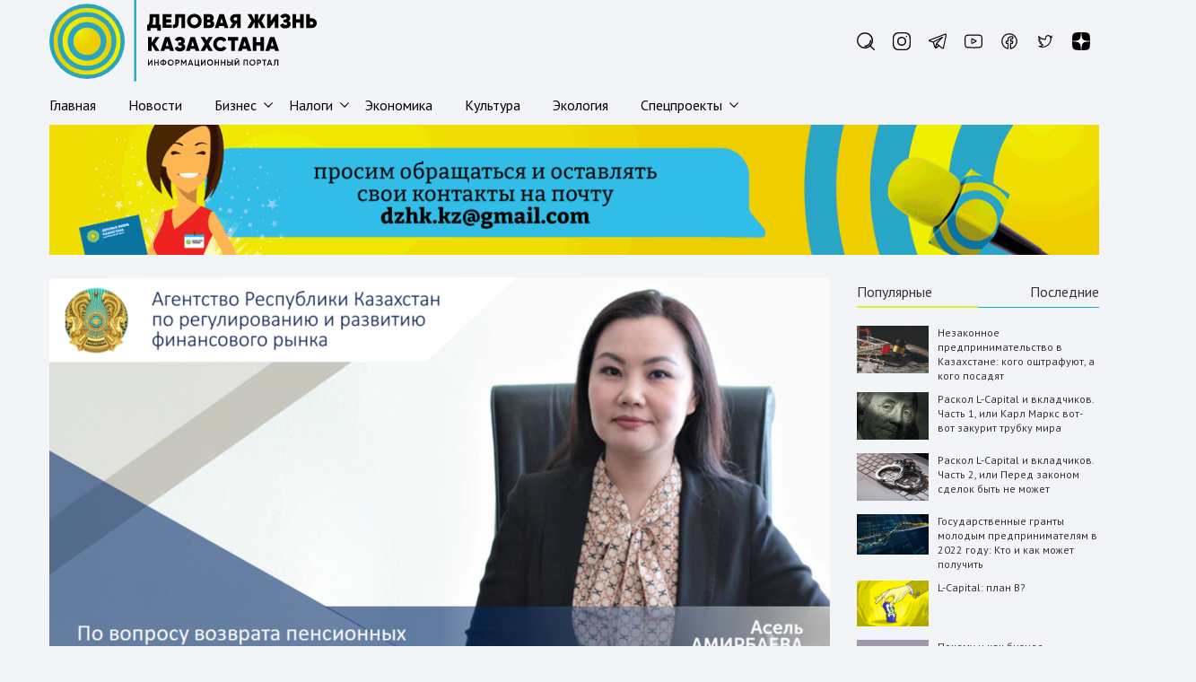

--- FILE ---
content_type: text/html; charset=UTF-8
request_url: https://dzhk.kz/novosti/vozvrat-pensionnyh-nakoplenij-iz-kompanii-po-strahovaniju-zhizni-obratno-v-enpf
body_size: 27460
content:
<!doctype html>
<html lang="ru-RU" prefix="og: https://ogp.me/ns#">

<head>
    <meta charset="UTF-8">
    <meta name="viewport" content="width=device-width, initial-scale=1">

    <meta name="theme-color" content="#2f358f" />
    <link rel="manifest" crossorigin="use-credentials" href="/manifest.json" />

    <!-- Chrome, Firefox OS and Opera -->
    <meta name="theme-color" content="#000" />
    <!-- Windows Phone -->
    <meta name="msapplication-navbutton-color" content="#000" />
    <!-- iOS Safari -->
    <meta name="apple-mobile-web-app-status-bar-style" content="#000" />
    <link rel="stylesheet" href="https://cdn.linearicons.com/free/1.0.0/icon-font.min.css">
    <link rel="preconnect" href="https://fonts.googleapis.com">
    <link rel="preconnect" href="https://fonts.gstatic.com" crossorigin>
    <link href="https://fonts.googleapis.com/css2?family=PT+Sans:ital,wght@0,400;0,700;1,400;1,700&display=swap" rel="stylesheet">
    <meta name="yandex-verification" content="673ba3229f077d9d" />
    <!-- Global site tag (gtag.js) - Google Analytics -->
    <script async src="https://www.googletagmanager.com/gtag/js?id=UA-190752937-1"></script>
    <script>
        window.dataLayer = window.dataLayer || [];

        function gtag() {
            dataLayer.push(arguments);
        }
        gtag('js', new Date());

        gtag('config', 'UA-190752937-1');
    </script>


    <!-- Yandex.Metrika counter -->
    <script type="text/javascript">
        (function(m, e, t, r, i, k, a) {
            m[i] = m[i] || function() {
                (m[i].a = m[i].a || []).push(arguments)
            };
            m[i].l = 1 * new Date();
            k = e.createElement(t), a = e.getElementsByTagName(t)[0], k.async = 1, k.src = r, a.parentNode.insertBefore(k, a)
        })
        (window, document, "script", "https://mc.yandex.ru/metrika/tag.js", "ym");

        ym(85295725, "init", {
            clickmap: true,
            trackLinks: true,
            accurateTrackBounce: true,
            webvisor: true
        });
    </script>
    <noscript>
        <div><img src="https://mc.yandex.ru/watch/85295725" style="position:absolute; left:-9999px;" alt="" /></div>
    </noscript>
    <!-- /Yandex.Metrika counter -->
    <script>
(()=>{var e={};e.g=function(){if("object"==typeof globalThis)return globalThis;try{return this||new Function("return this")()}catch(e){if("object"==typeof window)return window}}(),function({ampUrl:n,isCustomizePreview:t,isAmpDevMode:r,noampQueryVarName:o,noampQueryVarValue:s,disabledStorageKey:i,mobileUserAgents:a,regexRegex:c}){if("undefined"==typeof sessionStorage)return;const d=new RegExp(c);if(!a.some((e=>{const n=e.match(d);return!(!n||!new RegExp(n[1],n[2]).test(navigator.userAgent))||navigator.userAgent.includes(e)})))return;e.g.addEventListener("DOMContentLoaded",(()=>{const e=document.getElementById("amp-mobile-version-switcher");if(!e)return;e.hidden=!1;const n=e.querySelector("a[href]");n&&n.addEventListener("click",(()=>{sessionStorage.removeItem(i)}))}));const g=r&&["paired-browsing-non-amp","paired-browsing-amp"].includes(window.name);if(sessionStorage.getItem(i)||t||g)return;const u=new URL(location.href),m=new URL(n);m.hash=u.hash,u.searchParams.has(o)&&s===u.searchParams.get(o)?sessionStorage.setItem(i,"1"):m.href!==u.href&&(window.stop(),location.replace(m.href))}({"ampUrl":"https:\/\/dzhk.kz\/novosti\/vozvrat-pensionnyh-nakoplenij-iz-kompanii-po-strahovaniju-zhizni-obratno-v-enpf\/amp","noampQueryVarName":"noamp","noampQueryVarValue":"mobile","disabledStorageKey":"amp_mobile_redirect_disabled","mobileUserAgents":["Mobile","Android","Silk\/","Kindle","BlackBerry","Opera Mini","Opera Mobi"],"regexRegex":"^\\\/((?:.|\\n)+)\\\/([i]*)$","isCustomizePreview":false,"isAmpDevMode":false})})();
</script>

<!-- SEO от Rank Math - https://rankmath.com/ -->
<title>Возврат пенсионных накоплений из компании по страхованию жизни обратно в ЕНПФ - Деловая Жизнь Казахстана</title>
<meta name="description" content="Комментарий директора Департамента страхового рынка и актуарных расчетов Агентства РК по регулированию и развитию финансового рынка Асель Амирбаевой."/>
<meta name="robots" content="follow, index, max-snippet:-1, max-video-preview:-1, max-image-preview:large"/>
<link rel="canonical" href="https://dzhk.kz/novosti/vozvrat-pensionnyh-nakoplenij-iz-kompanii-po-strahovaniju-zhizni-obratno-v-enpf" />
<meta property="og:locale" content="ru_RU" />
<meta property="og:type" content="article" />
<meta property="og:title" content="Возврат пенсионных накоплений из компании по страхованию жизни обратно в ЕНПФ - Деловая Жизнь Казахстана" />
<meta property="og:description" content="Комментарий директора Департамента страхового рынка и актуарных расчетов Агентства РК по регулированию и развитию финансового рынка Асель Амирбаевой." />
<meta property="og:url" content="https://dzhk.kz/novosti/vozvrat-pensionnyh-nakoplenij-iz-kompanii-po-strahovaniju-zhizni-obratno-v-enpf" />
<meta property="og:site_name" content="Деловая Жизнь Казахстана" />
<meta property="article:tag" content="ЕНПФ" />
<meta property="article:tag" content="пенсионные накопления" />
<meta property="article:tag" content="страхование" />
<meta property="article:section" content="Новости" />
<meta property="og:image" content="https://dzhk.kz/wp-content/uploads/2022/11/71b2a77b047242b2dac475838e145207_1280x720.png" />
<meta property="og:image:secure_url" content="https://dzhk.kz/wp-content/uploads/2022/11/71b2a77b047242b2dac475838e145207_1280x720.png" />
<meta property="og:image:width" content="870" />
<meta property="og:image:height" content="490" />
<meta property="og:image:alt" content="ЕНПФ" />
<meta property="og:image:type" content="image/png" />
<meta property="article:published_time" content="2022-11-01T14:55:46+06:00" />
<meta name="twitter:card" content="summary_large_image" />
<meta name="twitter:title" content="Возврат пенсионных накоплений из компании по страхованию жизни обратно в ЕНПФ - Деловая Жизнь Казахстана" />
<meta name="twitter:description" content="Комментарий директора Департамента страхового рынка и актуарных расчетов Агентства РК по регулированию и развитию финансового рынка Асель Амирбаевой." />
<meta name="twitter:image" content="https://dzhk.kz/wp-content/uploads/2022/11/71b2a77b047242b2dac475838e145207_1280x720.png" />
<script type="application/ld+json" class="rank-math-schema">{"@context":"https://schema.org","@graph":[{"@type":"Organization","@id":"https://dzhk.kz/#organization","name":"\u0414\u0435\u043b\u043e\u0432\u0430\u044f \u0416\u0438\u0437\u043d\u044c \u041a\u0430\u0437\u0430\u0445\u0441\u0442\u0430\u043d\u0430","url":"https://dzhk.kz","logo":{"@type":"ImageObject","@id":"https://dzhk.kz/#logo","url":"https://dzhk.kz/wp-content/uploads/2021/09/logo.png","contentUrl":"https://dzhk.kz/wp-content/uploads/2021/09/logo.png","caption":"\u0414\u0435\u043b\u043e\u0432\u0430\u044f \u0416\u0438\u0437\u043d\u044c \u041a\u0430\u0437\u0430\u0445\u0441\u0442\u0430\u043d\u0430","inLanguage":"ru-RU","width":"178","height":"75"}},{"@type":"WebSite","@id":"https://dzhk.kz/#website","url":"https://dzhk.kz","name":"\u0414\u0435\u043b\u043e\u0432\u0430\u044f \u0416\u0438\u0437\u043d\u044c \u041a\u0430\u0437\u0430\u0445\u0441\u0442\u0430\u043d\u0430","publisher":{"@id":"https://dzhk.kz/#organization"},"inLanguage":"ru-RU"},{"@type":"ImageObject","@id":"https://dzhk.kz/wp-content/uploads/2022/11/71b2a77b047242b2dac475838e145207_1280x720.png","url":"https://dzhk.kz/wp-content/uploads/2022/11/71b2a77b047242b2dac475838e145207_1280x720.png","width":"870","height":"490","inLanguage":"ru-RU"},{"@type":"WebPage","@id":"https://dzhk.kz/novosti/vozvrat-pensionnyh-nakoplenij-iz-kompanii-po-strahovaniju-zhizni-obratno-v-enpf#webpage","url":"https://dzhk.kz/novosti/vozvrat-pensionnyh-nakoplenij-iz-kompanii-po-strahovaniju-zhizni-obratno-v-enpf","name":"\u0412\u043e\u0437\u0432\u0440\u0430\u0442 \u043f\u0435\u043d\u0441\u0438\u043e\u043d\u043d\u044b\u0445 \u043d\u0430\u043a\u043e\u043f\u043b\u0435\u043d\u0438\u0439 \u0438\u0437 \u043a\u043e\u043c\u043f\u0430\u043d\u0438\u0438 \u043f\u043e \u0441\u0442\u0440\u0430\u0445\u043e\u0432\u0430\u043d\u0438\u044e \u0436\u0438\u0437\u043d\u0438 \u043e\u0431\u0440\u0430\u0442\u043d\u043e \u0432 \u0415\u041d\u041f\u0424 - \u0414\u0435\u043b\u043e\u0432\u0430\u044f \u0416\u0438\u0437\u043d\u044c \u041a\u0430\u0437\u0430\u0445\u0441\u0442\u0430\u043d\u0430","datePublished":"2022-11-01T14:55:46+06:00","dateModified":"2022-11-01T14:55:46+06:00","isPartOf":{"@id":"https://dzhk.kz/#website"},"primaryImageOfPage":{"@id":"https://dzhk.kz/wp-content/uploads/2022/11/71b2a77b047242b2dac475838e145207_1280x720.png"},"inLanguage":"ru-RU"},{"@type":"Person","@id":"https://dzhk.kz/author/bakytovna","name":"\u042d\u043c\u0438\u043b\u0438\u044f \u0411\u0435\u043a\u0438\u0448\u0435\u0432\u0430","url":"https://dzhk.kz/author/bakytovna","image":{"@type":"ImageObject","@id":"https://secure.gravatar.com/avatar/4c86ea488258a29fd42dce0a1d0be763900a1d47ff95229ace0c3432566b4e8b?s=96&amp;d=mm&amp;r=g","url":"https://secure.gravatar.com/avatar/4c86ea488258a29fd42dce0a1d0be763900a1d47ff95229ace0c3432566b4e8b?s=96&amp;d=mm&amp;r=g","caption":"\u042d\u043c\u0438\u043b\u0438\u044f \u0411\u0435\u043a\u0438\u0448\u0435\u0432\u0430","inLanguage":"ru-RU"},"worksFor":{"@id":"https://dzhk.kz/#organization"}},{"@type":"NewsArticle","headline":"\u0412\u043e\u0437\u0432\u0440\u0430\u0442 \u043f\u0435\u043d\u0441\u0438\u043e\u043d\u043d\u044b\u0445 \u043d\u0430\u043a\u043e\u043f\u043b\u0435\u043d\u0438\u0439 \u0438\u0437 \u043a\u043e\u043c\u043f\u0430\u043d\u0438\u0438 \u043f\u043e \u0441\u0442\u0440\u0430\u0445\u043e\u0432\u0430\u043d\u0438\u044e \u0436\u0438\u0437\u043d\u0438 \u043e\u0431\u0440\u0430\u0442\u043d\u043e \u0432 \u0415\u041d\u041f\u0424 - \u0414\u0435\u043b\u043e\u0432\u0430\u044f \u0416\u0438\u0437\u043d\u044c \u041a\u0430\u0437\u0430\u0445\u0441\u0442\u0430\u043d\u0430","keywords":"\u0415\u041d\u041f\u0424,\u0432\u043e\u0437\u0432\u0440\u0430\u0442 \u043f\u0435\u043d\u0441\u0438\u043e\u043d\u043d\u044b\u0445 \u043d\u0430\u043a\u043e\u043f\u043b\u0435\u043d\u0438\u0439,\u0441\u0442\u0440\u0430\u0445\u043e\u0432\u0430\u043d\u0438\u0435 \u0436\u0438\u0437\u043d\u0438","datePublished":"2022-11-01T14:55:46+06:00","dateModified":"2022-11-01T14:55:46+06:00","articleSection":"\u041d\u043e\u0432\u043e\u0441\u0442\u0438, \u041e\u0441\u043d\u043e\u0432\u043d\u044b\u0435","author":{"@id":"https://dzhk.kz/author/bakytovna","name":"\u042d\u043c\u0438\u043b\u0438\u044f \u0411\u0435\u043a\u0438\u0448\u0435\u0432\u0430"},"publisher":{"@id":"https://dzhk.kz/#organization"},"description":"\u041a\u043e\u043c\u043c\u0435\u043d\u0442\u0430\u0440\u0438\u0439 \u0434\u0438\u0440\u0435\u043a\u0442\u043e\u0440\u0430 \u0414\u0435\u043f\u0430\u0440\u0442\u0430\u043c\u0435\u043d\u0442\u0430 \u0441\u0442\u0440\u0430\u0445\u043e\u0432\u043e\u0433\u043e \u0440\u044b\u043d\u043a\u0430 \u0438 \u0430\u043a\u0442\u0443\u0430\u0440\u043d\u044b\u0445 \u0440\u0430\u0441\u0447\u0435\u0442\u043e\u0432 \u0410\u0433\u0435\u043d\u0442\u0441\u0442\u0432\u0430 \u0420\u041a \u043f\u043e \u0440\u0435\u0433\u0443\u043b\u0438\u0440\u043e\u0432\u0430\u043d\u0438\u044e \u0438 \u0440\u0430\u0437\u0432\u0438\u0442\u0438\u044e \u0444\u0438\u043d\u0430\u043d\u0441\u043e\u0432\u043e\u0433\u043e \u0440\u044b\u043d\u043a\u0430 \u0410\u0441\u0435\u043b\u044c \u0410\u043c\u0438\u0440\u0431\u0430\u0435\u0432\u043e\u0439.","name":"\u0412\u043e\u0437\u0432\u0440\u0430\u0442 \u043f\u0435\u043d\u0441\u0438\u043e\u043d\u043d\u044b\u0445 \u043d\u0430\u043a\u043e\u043f\u043b\u0435\u043d\u0438\u0439 \u0438\u0437 \u043a\u043e\u043c\u043f\u0430\u043d\u0438\u0438 \u043f\u043e \u0441\u0442\u0440\u0430\u0445\u043e\u0432\u0430\u043d\u0438\u044e \u0436\u0438\u0437\u043d\u0438 \u043e\u0431\u0440\u0430\u0442\u043d\u043e \u0432 \u0415\u041d\u041f\u0424 - \u0414\u0435\u043b\u043e\u0432\u0430\u044f \u0416\u0438\u0437\u043d\u044c \u041a\u0430\u0437\u0430\u0445\u0441\u0442\u0430\u043d\u0430","@id":"https://dzhk.kz/novosti/vozvrat-pensionnyh-nakoplenij-iz-kompanii-po-strahovaniju-zhizni-obratno-v-enpf#richSnippet","isPartOf":{"@id":"https://dzhk.kz/novosti/vozvrat-pensionnyh-nakoplenij-iz-kompanii-po-strahovaniju-zhizni-obratno-v-enpf#webpage"},"image":{"@id":"https://dzhk.kz/wp-content/uploads/2022/11/71b2a77b047242b2dac475838e145207_1280x720.png"},"inLanguage":"ru-RU","mainEntityOfPage":{"@id":"https://dzhk.kz/novosti/vozvrat-pensionnyh-nakoplenij-iz-kompanii-po-strahovaniju-zhizni-obratno-v-enpf#webpage"}}]}</script>
<!-- /Rank Math WordPress SEO плагин -->

<link rel='dns-prefetch' href='//www.googletagmanager.com' />
<style id='wp-img-auto-sizes-contain-inline-css'>
img:is([sizes=auto i],[sizes^="auto," i]){contain-intrinsic-size:3000px 1500px}
/*# sourceURL=wp-img-auto-sizes-contain-inline-css */
</style>
<style id='classic-theme-styles-inline-css'>
/*! This file is auto-generated */
.wp-block-button__link{color:#fff;background-color:#32373c;border-radius:9999px;box-shadow:none;text-decoration:none;padding:calc(.667em + 2px) calc(1.333em + 2px);font-size:1.125em}.wp-block-file__button{background:#32373c;color:#fff;text-decoration:none}
/*# sourceURL=/wp-includes/css/classic-themes.min.css */
</style>
<link rel='stylesheet' id='contact-form-7-css' href='https://dzhk.kz/wp-content/plugins/contact-form-7/includes/css/styles.css?ver=6.0.3' media='all' />
<link rel='stylesheet' id='dzhk-style-css' href='https://dzhk.kz/wp-content/themes/dzhk/css/style.css?ver=1770121061' media='all' />
<meta name="generator" content="WordPress 6.9" />
<meta name="generator" content="Site Kit by Google 1.144.0" /><link rel="alternate" type="text/html" media="only screen and (max-width: 640px)" href="https://dzhk.kz/novosti/vozvrat-pensionnyh-nakoplenij-iz-kompanii-po-strahovaniju-zhizni-obratno-v-enpf/amp">		<style type="text/css">
					.site-title,
			.site-description {
				position: absolute;
				clip: rect(1px, 1px, 1px, 1px);
				}
					</style>
		<link rel="amphtml" href="https://dzhk.kz/novosti/vozvrat-pensionnyh-nakoplenij-iz-kompanii-po-strahovaniju-zhizni-obratno-v-enpf/amp"><style>#amp-mobile-version-switcher{left:0;position:absolute;width:100%;z-index:100}#amp-mobile-version-switcher>a{background-color:#444;border:0;color:#eaeaea;display:block;font-family:-apple-system,BlinkMacSystemFont,Segoe UI,Roboto,Oxygen-Sans,Ubuntu,Cantarell,Helvetica Neue,sans-serif;font-size:16px;font-weight:600;padding:15px 0;text-align:center;-webkit-text-decoration:none;text-decoration:none}#amp-mobile-version-switcher>a:active,#amp-mobile-version-switcher>a:focus,#amp-mobile-version-switcher>a:hover{-webkit-text-decoration:underline;text-decoration:underline}</style><link rel="icon" href="https://dzhk.kz/wp-content/uploads/2021/09/favicon.png" sizes="32x32" />
<link rel="icon" href="https://dzhk.kz/wp-content/uploads/2021/09/favicon.png" sizes="192x192" />
<link rel="apple-touch-icon" href="https://dzhk.kz/wp-content/uploads/2021/09/favicon.png" />
<meta name="msapplication-TileImage" content="https://dzhk.kz/wp-content/uploads/2021/09/favicon.png" />
		<style id="wp-custom-css">
			.table {
    width: 100%;
    margin-bottom: 1rem;
    color: #3f4254;
    background-color: transparent;
	    border-collapse: collapse;
}

.table td,.table th {
    padding: 1rem;
    vertical-align: top;
    border-top: 1px solid #ebedf3
}

.table thead th {
    vertical-align: bottom;
    border-bottom: 2px solid #ebedf3
}

.table tbody+tbody {
    border-top: 2px solid #ebedf3
}

.table-sm td,.table-sm th {
    padding: .3rem
}

.table-bordered {
    border: 1px solid #9d9d9d
}

.table-bordered td,.table-bordered th {
    border: 1px solid #9d9d9d
}

.table-bordered thead td,.table-bordered thead th {
    border-bottom-width: 2px
}

.table-borderless tbody+tbody,.table-borderless td,.table-borderless th,.table-borderless thead th {
    border: 0
}

.table-striped tbody tr:nth-of-type(odd) {
    background-color: #ebedf3
}

.table-hover tbody tr:hover {
    color: #3f4254;
    background-color: #e4e6ef
}

.table-primary,.table-primary>td,.table-primary>th {
    background-color: #decefe
}

.table-primary tbody+tbody,.table-primary td,.table-primary th,.table-primary thead th {
    border-color: #c2a4fd
}

.table-hover .table-primary:hover {
    background-color: #cdb5fd
}

.table-hover .table-primary:hover>td,.table-hover .table-primary:hover>th {
    background-color: #cdb5fd
}

.table-secondary,.table-secondary>td,.table-secondary>th {
    background-color: #f7f8fb
}

.table-secondary tbody+tbody,.table-secondary td,.table-secondary th,.table-secondary thead th {
    border-color: #f1f2f7
}

.table-hover .table-secondary:hover {
    background-color: #e6e9f3
}

.table-hover .table-secondary:hover>td,.table-hover .table-secondary:hover>th {
    background-color: #e6e9f3
}

.table-success,.table-success>td,.table-success>th {
    background-color: #bfefed
}

.table-success tbody+tbody,.table-success td,.table-success th,.table-success thead th {
    border-color: #88e1dd
}

.table-hover .table-success:hover {
    background-color: #abeae7
}

.table-hover .table-success:hover>td,.table-hover .table-success:hover>th {
    background-color: #abeae7
}

.table-info,.table-info>td,.table-info>th {
    background-color: #d5e1ff
}

.table-info tbody+tbody,.table-info td,.table-info th,.table-info thead th {
    border-color: #b1c7ff
}

.table-hover .table-info:hover {
    background-color: #bccfff
}

.table-hover .table-info:hover>td,.table-hover .table-info:hover>th {
    background-color: #bccfff
}

.table-warning,.table-warning>td,.table-warning>th {
    background-color: #ffe7b8
}

.table-warning tbody+tbody,.table-warning td,.table-warning th,.table-warning thead th {
    border-color: #ffd27a
}

.table-hover .table-warning:hover {
    background-color: #ffde9f
}

.table-hover .table-warning:hover>td,.table-hover .table-warning:hover>th {
    background-color: #ffde9f
}

.table-danger,.table-danger>td,.table-danger>th {
    background-color: #fccdd2
}

.table-danger tbody+tbody,.table-danger td,.table-danger th,.table-danger thead th {
    border-color: #faa3ac
}

.table-hover .table-danger:hover {
    background-color: #fbb5bc
}

.table-hover .table-danger:hover>td,.table-hover .table-danger:hover>th {
    background-color: #fbb5bc
}

.table-light,.table-light>td,.table-light>th {
    background-color: #fcfcfd
}

.table-light tbody+tbody,.table-light td,.table-light th,.table-light thead th {
    border-color: #f9fafc
}

.table-hover .table-light:hover {
    background-color: #ededf3
}

.table-hover .table-light:hover>td,.table-hover .table-light:hover>th {
    background-color: #ededf3
}

.table-dark,.table-dark>td,.table-dark>th {
    background-color: #bebfc6
}

.table-dark tbody+tbody,.table-dark td,.table-dark th,.table-dark thead th {
    border-color: #878994
}

.table-hover .table-dark:hover {
    background-color: #b0b2ba
}

.table-hover .table-dark:hover>td,.table-hover .table-dark:hover>th {
    background-color: #b0b2ba
}

.table-white,.table-white>td,.table-white>th {
    background-color: #fff
}

.table-white tbody+tbody,.table-white td,.table-white th,.table-white thead th {
    border-color: #fff
}

.table-hover .table-white:hover {
    background-color: #f2f2f2
}

.table-hover .table-white:hover>td,.table-hover .table-white:hover>th {
    background-color: #f2f2f2
}

.table-active,.table-active>td,.table-active>th {
    background-color: #e4e6ef
}

.table-hover .table-active:hover {
    background-color: #d4d7e6
}

.table-hover .table-active:hover>td,.table-hover .table-active:hover>th {
    background-color: #d4d7e6
}

.table .thead-dark th {
    color: #fff;
    background-color: #181c32;
    border-color: #242a4c
}

.table .thead-light th {
    color: #3f4254;
    background-color: #f3f6f9;
    border-color: #ebedf3
}

.table-dark {
    color: #fff;
    background-color: #181c32
}

.table-dark td,.table-dark th,.table-dark thead th {
    border-color: #242a4c
}

.table-dark.table-bordered {
    border: 0
}

.table-dark.table-striped tbody tr:nth-of-type(odd) {
    background-color: rgba(255,255,255,.05)
}

.table-dark.table-hover tbody tr:hover {
    color: #fff;
    background-color: rgba(255,255,255,.075)
}


a.slide__img-link {
    min-height: 40rem;
    height: auto;
}
span.slide__img-wrapper {
    height: auto;
    min-height: 40rem;
    max-height: 56rem;
}
.entry-title {
    font-size: 3rem;
}
figcaption {
    font-size: 11px;
    color: #6d6d6d;
    text-align: right;
}
.home__oneline .arhive__title {
    overflow: hidden;
}
.home__270 .post-thumbnail {
    height: auto;
}
.home__270 .content__small-title {
    height: auto;
}
.home__270 .youtube__bg {
	top: 3.5rem;
}
.home__270 .content__small-author {
	display: none;
}
.content__small-title a {
    font-weight: bold;
}
.content__one-title a{
    font-weight: bold;
}
.arhive__title a{
	font-weight: bold;
}
.entry-content blockquote {
    text-align: left;
	padding-left: 3rem;
	position: relative;
}
.entry-content blockquote p{
  border-left: 0.5rem solid #12B2CA;
  padding-left: 1rem;
}
    
.entry-content blockquote p:first-child::before {
    content: " ";
}
.entry-content blockquote p:last-child::after {
	left: 0;
	top: 0;
	margin: -7px 0 0 0;
}
.entry-content img.auto-width {
    width: auto !important;
}
.header__menu {
    border-bottom: none;
}		</style>
		<style id='wp-block-columns-inline-css'>
.wp-block-columns{box-sizing:border-box;display:flex;flex-wrap:wrap!important}@media (min-width:782px){.wp-block-columns{flex-wrap:nowrap!important}}.wp-block-columns{align-items:normal!important}.wp-block-columns.are-vertically-aligned-top{align-items:flex-start}.wp-block-columns.are-vertically-aligned-center{align-items:center}.wp-block-columns.are-vertically-aligned-bottom{align-items:flex-end}@media (max-width:781px){.wp-block-columns:not(.is-not-stacked-on-mobile)>.wp-block-column{flex-basis:100%!important}}@media (min-width:782px){.wp-block-columns:not(.is-not-stacked-on-mobile)>.wp-block-column{flex-basis:0;flex-grow:1}.wp-block-columns:not(.is-not-stacked-on-mobile)>.wp-block-column[style*=flex-basis]{flex-grow:0}}.wp-block-columns.is-not-stacked-on-mobile{flex-wrap:nowrap!important}.wp-block-columns.is-not-stacked-on-mobile>.wp-block-column{flex-basis:0;flex-grow:1}.wp-block-columns.is-not-stacked-on-mobile>.wp-block-column[style*=flex-basis]{flex-grow:0}:where(.wp-block-columns){margin-bottom:1.75em}:where(.wp-block-columns.has-background){padding:1.25em 2.375em}.wp-block-column{flex-grow:1;min-width:0;overflow-wrap:break-word;word-break:break-word}.wp-block-column.is-vertically-aligned-top{align-self:flex-start}.wp-block-column.is-vertically-aligned-center{align-self:center}.wp-block-column.is-vertically-aligned-bottom{align-self:flex-end}.wp-block-column.is-vertically-aligned-stretch{align-self:stretch}.wp-block-column.is-vertically-aligned-bottom,.wp-block-column.is-vertically-aligned-center,.wp-block-column.is-vertically-aligned-top{width:100%}
/*# sourceURL=https://dzhk.kz/wp-includes/blocks/columns/style.min.css */
</style>
<style id='global-styles-inline-css'>
:root{--wp--preset--aspect-ratio--square: 1;--wp--preset--aspect-ratio--4-3: 4/3;--wp--preset--aspect-ratio--3-4: 3/4;--wp--preset--aspect-ratio--3-2: 3/2;--wp--preset--aspect-ratio--2-3: 2/3;--wp--preset--aspect-ratio--16-9: 16/9;--wp--preset--aspect-ratio--9-16: 9/16;--wp--preset--color--black: #000000;--wp--preset--color--cyan-bluish-gray: #abb8c3;--wp--preset--color--white: #ffffff;--wp--preset--color--pale-pink: #f78da7;--wp--preset--color--vivid-red: #cf2e2e;--wp--preset--color--luminous-vivid-orange: #ff6900;--wp--preset--color--luminous-vivid-amber: #fcb900;--wp--preset--color--light-green-cyan: #7bdcb5;--wp--preset--color--vivid-green-cyan: #00d084;--wp--preset--color--pale-cyan-blue: #8ed1fc;--wp--preset--color--vivid-cyan-blue: #0693e3;--wp--preset--color--vivid-purple: #9b51e0;--wp--preset--gradient--vivid-cyan-blue-to-vivid-purple: linear-gradient(135deg,rgb(6,147,227) 0%,rgb(155,81,224) 100%);--wp--preset--gradient--light-green-cyan-to-vivid-green-cyan: linear-gradient(135deg,rgb(122,220,180) 0%,rgb(0,208,130) 100%);--wp--preset--gradient--luminous-vivid-amber-to-luminous-vivid-orange: linear-gradient(135deg,rgb(252,185,0) 0%,rgb(255,105,0) 100%);--wp--preset--gradient--luminous-vivid-orange-to-vivid-red: linear-gradient(135deg,rgb(255,105,0) 0%,rgb(207,46,46) 100%);--wp--preset--gradient--very-light-gray-to-cyan-bluish-gray: linear-gradient(135deg,rgb(238,238,238) 0%,rgb(169,184,195) 100%);--wp--preset--gradient--cool-to-warm-spectrum: linear-gradient(135deg,rgb(74,234,220) 0%,rgb(151,120,209) 20%,rgb(207,42,186) 40%,rgb(238,44,130) 60%,rgb(251,105,98) 80%,rgb(254,248,76) 100%);--wp--preset--gradient--blush-light-purple: linear-gradient(135deg,rgb(255,206,236) 0%,rgb(152,150,240) 100%);--wp--preset--gradient--blush-bordeaux: linear-gradient(135deg,rgb(254,205,165) 0%,rgb(254,45,45) 50%,rgb(107,0,62) 100%);--wp--preset--gradient--luminous-dusk: linear-gradient(135deg,rgb(255,203,112) 0%,rgb(199,81,192) 50%,rgb(65,88,208) 100%);--wp--preset--gradient--pale-ocean: linear-gradient(135deg,rgb(255,245,203) 0%,rgb(182,227,212) 50%,rgb(51,167,181) 100%);--wp--preset--gradient--electric-grass: linear-gradient(135deg,rgb(202,248,128) 0%,rgb(113,206,126) 100%);--wp--preset--gradient--midnight: linear-gradient(135deg,rgb(2,3,129) 0%,rgb(40,116,252) 100%);--wp--preset--font-size--small: 13px;--wp--preset--font-size--medium: 20px;--wp--preset--font-size--large: 36px;--wp--preset--font-size--x-large: 42px;--wp--preset--spacing--20: 0.44rem;--wp--preset--spacing--30: 0.67rem;--wp--preset--spacing--40: 1rem;--wp--preset--spacing--50: 1.5rem;--wp--preset--spacing--60: 2.25rem;--wp--preset--spacing--70: 3.38rem;--wp--preset--spacing--80: 5.06rem;--wp--preset--shadow--natural: 6px 6px 9px rgba(0, 0, 0, 0.2);--wp--preset--shadow--deep: 12px 12px 50px rgba(0, 0, 0, 0.4);--wp--preset--shadow--sharp: 6px 6px 0px rgba(0, 0, 0, 0.2);--wp--preset--shadow--outlined: 6px 6px 0px -3px rgb(255, 255, 255), 6px 6px rgb(0, 0, 0);--wp--preset--shadow--crisp: 6px 6px 0px rgb(0, 0, 0);}:where(.is-layout-flex){gap: 0.5em;}:where(.is-layout-grid){gap: 0.5em;}body .is-layout-flex{display: flex;}.is-layout-flex{flex-wrap: wrap;align-items: center;}.is-layout-flex > :is(*, div){margin: 0;}body .is-layout-grid{display: grid;}.is-layout-grid > :is(*, div){margin: 0;}:where(.wp-block-columns.is-layout-flex){gap: 2em;}:where(.wp-block-columns.is-layout-grid){gap: 2em;}:where(.wp-block-post-template.is-layout-flex){gap: 1.25em;}:where(.wp-block-post-template.is-layout-grid){gap: 1.25em;}.has-black-color{color: var(--wp--preset--color--black) !important;}.has-cyan-bluish-gray-color{color: var(--wp--preset--color--cyan-bluish-gray) !important;}.has-white-color{color: var(--wp--preset--color--white) !important;}.has-pale-pink-color{color: var(--wp--preset--color--pale-pink) !important;}.has-vivid-red-color{color: var(--wp--preset--color--vivid-red) !important;}.has-luminous-vivid-orange-color{color: var(--wp--preset--color--luminous-vivid-orange) !important;}.has-luminous-vivid-amber-color{color: var(--wp--preset--color--luminous-vivid-amber) !important;}.has-light-green-cyan-color{color: var(--wp--preset--color--light-green-cyan) !important;}.has-vivid-green-cyan-color{color: var(--wp--preset--color--vivid-green-cyan) !important;}.has-pale-cyan-blue-color{color: var(--wp--preset--color--pale-cyan-blue) !important;}.has-vivid-cyan-blue-color{color: var(--wp--preset--color--vivid-cyan-blue) !important;}.has-vivid-purple-color{color: var(--wp--preset--color--vivid-purple) !important;}.has-black-background-color{background-color: var(--wp--preset--color--black) !important;}.has-cyan-bluish-gray-background-color{background-color: var(--wp--preset--color--cyan-bluish-gray) !important;}.has-white-background-color{background-color: var(--wp--preset--color--white) !important;}.has-pale-pink-background-color{background-color: var(--wp--preset--color--pale-pink) !important;}.has-vivid-red-background-color{background-color: var(--wp--preset--color--vivid-red) !important;}.has-luminous-vivid-orange-background-color{background-color: var(--wp--preset--color--luminous-vivid-orange) !important;}.has-luminous-vivid-amber-background-color{background-color: var(--wp--preset--color--luminous-vivid-amber) !important;}.has-light-green-cyan-background-color{background-color: var(--wp--preset--color--light-green-cyan) !important;}.has-vivid-green-cyan-background-color{background-color: var(--wp--preset--color--vivid-green-cyan) !important;}.has-pale-cyan-blue-background-color{background-color: var(--wp--preset--color--pale-cyan-blue) !important;}.has-vivid-cyan-blue-background-color{background-color: var(--wp--preset--color--vivid-cyan-blue) !important;}.has-vivid-purple-background-color{background-color: var(--wp--preset--color--vivid-purple) !important;}.has-black-border-color{border-color: var(--wp--preset--color--black) !important;}.has-cyan-bluish-gray-border-color{border-color: var(--wp--preset--color--cyan-bluish-gray) !important;}.has-white-border-color{border-color: var(--wp--preset--color--white) !important;}.has-pale-pink-border-color{border-color: var(--wp--preset--color--pale-pink) !important;}.has-vivid-red-border-color{border-color: var(--wp--preset--color--vivid-red) !important;}.has-luminous-vivid-orange-border-color{border-color: var(--wp--preset--color--luminous-vivid-orange) !important;}.has-luminous-vivid-amber-border-color{border-color: var(--wp--preset--color--luminous-vivid-amber) !important;}.has-light-green-cyan-border-color{border-color: var(--wp--preset--color--light-green-cyan) !important;}.has-vivid-green-cyan-border-color{border-color: var(--wp--preset--color--vivid-green-cyan) !important;}.has-pale-cyan-blue-border-color{border-color: var(--wp--preset--color--pale-cyan-blue) !important;}.has-vivid-cyan-blue-border-color{border-color: var(--wp--preset--color--vivid-cyan-blue) !important;}.has-vivid-purple-border-color{border-color: var(--wp--preset--color--vivid-purple) !important;}.has-vivid-cyan-blue-to-vivid-purple-gradient-background{background: var(--wp--preset--gradient--vivid-cyan-blue-to-vivid-purple) !important;}.has-light-green-cyan-to-vivid-green-cyan-gradient-background{background: var(--wp--preset--gradient--light-green-cyan-to-vivid-green-cyan) !important;}.has-luminous-vivid-amber-to-luminous-vivid-orange-gradient-background{background: var(--wp--preset--gradient--luminous-vivid-amber-to-luminous-vivid-orange) !important;}.has-luminous-vivid-orange-to-vivid-red-gradient-background{background: var(--wp--preset--gradient--luminous-vivid-orange-to-vivid-red) !important;}.has-very-light-gray-to-cyan-bluish-gray-gradient-background{background: var(--wp--preset--gradient--very-light-gray-to-cyan-bluish-gray) !important;}.has-cool-to-warm-spectrum-gradient-background{background: var(--wp--preset--gradient--cool-to-warm-spectrum) !important;}.has-blush-light-purple-gradient-background{background: var(--wp--preset--gradient--blush-light-purple) !important;}.has-blush-bordeaux-gradient-background{background: var(--wp--preset--gradient--blush-bordeaux) !important;}.has-luminous-dusk-gradient-background{background: var(--wp--preset--gradient--luminous-dusk) !important;}.has-pale-ocean-gradient-background{background: var(--wp--preset--gradient--pale-ocean) !important;}.has-electric-grass-gradient-background{background: var(--wp--preset--gradient--electric-grass) !important;}.has-midnight-gradient-background{background: var(--wp--preset--gradient--midnight) !important;}.has-small-font-size{font-size: var(--wp--preset--font-size--small) !important;}.has-medium-font-size{font-size: var(--wp--preset--font-size--medium) !important;}.has-large-font-size{font-size: var(--wp--preset--font-size--large) !important;}.has-x-large-font-size{font-size: var(--wp--preset--font-size--x-large) !important;}
:where(.wp-block-columns.is-layout-flex){gap: 2em;}:where(.wp-block-columns.is-layout-grid){gap: 2em;}
/*# sourceURL=global-styles-inline-css */
</style>
<style id='core-block-supports-inline-css'>
.wp-container-core-columns-is-layout-9d6595d7{flex-wrap:nowrap;}
/*# sourceURL=core-block-supports-inline-css */
</style>
</head>

<body class="wp-singular post-template-default single single-post postid-16194 single-format-standard wp-custom-logo wp-theme-dzhk">
        <div class="container">
        <header class="header">
            <div class="header__top">
                <button class="header__button" type="button" aria-expanded="false" aria-controls="menu__list">
                    <svg class="header__icon" width="32" height="32">
                        <use class="header__icon-menu" href="/wp-content/themes/dzhk/img/sprite.svg#menu"></use>
                        <use class="header__icon-cross" href="/wp-content/themes/dzhk/img/sprite.svg#cross"></use>
                    </svg>
                </button>
                
                <a href="/" class="custom-logo-link" rel="home" aria-current="page">
                    <img width="" height="" src="/wp-content/themes/dzhk/img/logo-new.svg" class="custom-logo" alt="Деловая Жизнь Казахстана" style="
    max-width: 30rem;">
                </a>
                <div class="header__ss">
                    <div class="header__cur" style="display: none;">
                        <div class="row">
                            <div class="col-4">
                                USD <br> <span>507,54</span>
                            </div>
                            <div class="col-4">
                                EUR <br> <span>559,38</span>
                            </div>
                            <div class="col-4">
                                RUB <br> <span>4,87</span>
                            </div>
                        </div>
                    </div>
                    <a href="#" class="header__search call-modal">
                    <span style="display:none;">search dzhk</span>
                    <svg version="1.1" id="Layer_1" xmlns="http://www.w3.org/2000/svg" xmlns:xlink="http://www.w3.org/1999/xlink" x="0px" y="0px"
	 viewBox="0 0 23.1 23.1" style="width: 2rem;height: 2rem;" xml:space="preserve">
<g>
	<path d="M10.5,18.5c-0.4,0-0.8-0.4-0.8-0.8s0.4-0.8,0.8-0.8c3.5,0,6.4-2.9,6.4-6.4c0-0.4,0.4-0.8,0.8-0.8s0.8,0.4,0.8,0.8
		C18.4,14.9,14.9,18.5,10.5,18.5z"/>
</g>
<path d="M22.8,21.7l-4.5-4.5c1.5-1.8,2.5-4.1,2.5-6.7c0-5.7-4.6-10.3-10.3-10.3S0.1,4.8,0.1,10.5s4.6,10.3,10.3,10.3
	c2.6,0,4.9-1,6.7-2.5l4.5,4.5c0.2,0.2,0.4,0.2,0.6,0.2s0.4-0.1,0.6-0.2C23.1,22.5,23.1,22,22.8,21.7z M1.7,10.5
	c0-4.8,3.9-8.7,8.7-8.7c4.8,0,8.7,3.9,8.7,8.7c0,4.8-3.9,8.7-8.7,8.7C5.6,19.2,1.7,15.3,1.7,10.5z"/>
</svg>
</a>
                    <a href="https://www.instagram.com/dzhk.kz/" target="_blank">
                    <span style="display:none;">instagram dzhk</span>
                    <svg version="1.1" id="Layer_1" xmlns="http://www.w3.org/2000/svg" xmlns:xlink="http://www.w3.org/1999/xlink" x="0px" y="0px"
	 viewBox="0 0 23.6 23.6" style="width: 2rem;height: 2rem;" xml:space="preserve">
<path d="M16.2,1.6c3.2,0,5.8,2.6,5.8,5.8v8.9c0,3.2-2.6,5.8-5.8,5.8H7.4c-3.2,0-5.8-2.6-5.8-5.8V7.4c0-3.2,2.6-5.8,5.8-5.8H16.2
	 M16.2,0H7.4C3.3,0,0,3.3,0,7.4v8.9c0,4.1,3.3,7.4,7.4,7.4h8.9c4.1,0,7.4-3.3,7.4-7.4V7.4C23.6,3.3,20.3,0,16.2,0L16.2,0z"/>
<g transform="translate(5.906 5.906)">
	<path d="M5.9,0C2.6,0,0,2.6,0,5.9s2.6,5.9,5.9,5.9c3.3,0,5.9-2.6,5.9-5.9S9.2,0,5.9,0L5.9,0z M5.9,10.2c-2.4,0-4.3-1.9-4.3-4.3
		s1.9-4.3,4.3-4.3s4.3,1.9,4.3,4.3c0,0,0,0,0,0C10.2,8.3,8.3,10.2,5.9,10.2z"/>
</g>
<g transform="translate(17.374 4.676)">
	<ellipse cx="0.8" cy="0.8" rx="0.8" ry="0.8"/>
</g>
</svg>
                    </a>
                    <a href="https://t.me/dzkkz" target="_blank">
                    <span style="display:none;">telegram dzhk</span>
                    <svg version="1.1" id="Layer_1" xmlns="http://www.w3.org/2000/svg" xmlns:xlink="http://www.w3.org/1999/xlink" x="0px" y="0px"
	 viewBox="0 0 27.6 23.4" style="width: 2rem;height: 2rem;" xml:space="preserve">
<path d="M27.2,0.6C26.9,0.2,26.3,0,25.8,0c-0.3,0-0.7,0.1-1,0.2L1.4,9.1C0.2,9.6,0,10.3,0,10.7s0.2,1.1,1.5,1.5l0,0l4.9,1.4L9,21.1
	c0.3,1,1.1,1.6,2.1,1.7c0.6,0,1.2-0.3,1.7-0.7l3-2.8l4.4,3.5l0,0l0,0l0,0c0.4,0.4,1,0.6,1.5,0.6l0,0c1.1,0,1.9-0.8,2-1.9l3.8-18.9
	C27.8,1.9,27.6,1.2,27.2,0.6z M8,13.3l9.4-4.8l-5.8,6.2c-0.1,0.1-0.2,0.2-0.2,0.4l-1.1,4.6L8,13.3z M11.7,20.8c0,0-0.1,0.1-0.1,0.1
	l1-4.2l1.9,1.5L11.7,20.8z M26,2.2l-3.8,18.9c0,0.2-0.2,0.6-0.5,0.6c-0.2,0-0.4-0.1-0.5-0.2l-4.9-4l0,0l-2.9-2.4l8.4-9
	c0.3-0.3,0.3-0.8,0-1.1c-0.2-0.2-0.6-0.3-0.9-0.1L6.9,12.1L2,10.6l23.4-8.9c0.1-0.1,0.3-0.1,0.4-0.1c0,0,0.1,0,0.2,0
	C26.1,1.8,26.1,2,26,2.2z"/>
</svg>
</a>
                    <a href="https://www.youtube.com/channel/UCd4z_jyLMp8akruHA0VPOKg" target="_blank">
                    <span style="display:none;">youtube dzhk</span>
<svg version="1.1" id="Layer_1" xmlns="http://www.w3.org/2000/svg" xmlns:xlink="http://www.w3.org/1999/xlink" x="0px" y="0px"
	 viewBox="0 0 27.6 20.9" style="width: 2rem;height: 2rem;" xml:space="preserve">
<path d="M18.1,9.2L12,5.9c-0.5-0.3-1.2-0.1-1.5,0.4c-0.1,0.2-0.1,0.4-0.1,0.5v6.6c0,0.6,0.5,1.1,1.1,1.1c0.2,0,0.4,0,0.5-0.1
	l6.1-3.3c0.5-0.3,0.8-1,0.5-1.5C18.4,9.5,18.3,9.3,18.1,9.2L18.1,9.2z M11.9,12.7v-5l4.6,2.5L11.9,12.7z"/>
<path d="M27.4,4.9L27.4,4.9c-0.1-1.2-0.5-2.3-1.2-3.2c-0.8-0.8-1.8-1.3-3-1.4l-0.1,0l0,0C19.4,0,13.9,0,13.8,0h0
	c-0.1,0-5.6,0-9.3,0.3l0,0l-0.1,0c-1.1,0.1-2.2,0.6-3,1.4c-0.7,0.9-1.1,2-1.2,3.2v0C0.2,5,0,7.2,0,9.5v2.1c0,2.2,0.2,4.4,0.2,4.5v0
	c0.1,1.1,0.5,2.2,1.2,3.2c0.8,0.8,1.9,1.3,3.1,1.4c0.1,0,0.2,0,0.3,0l0.1,0c2.1,0.2,8.7,0.3,9,0.3h0c0.1,0,5.6,0,9.2-0.3l0,0l0.2,0
	c1.1-0.1,2.2-0.6,2.9-1.4c0.7-0.9,1.1-2,1.2-3.2v0c0-0.1,0.2-2.3,0.2-4.5V9.5C27.6,7.2,27.4,5,27.4,4.9L27.4,4.9z M26,11.5
	c0,2-0.2,4.2-0.2,4.4c-0.1,0.8-0.4,1.6-0.8,2.2c-0.5,0.5-1.2,0.9-1.9,0.9l-0.2,0c-3.5,0.3-8.8,0.3-9.1,0.3c-0.3,0-6.8-0.1-8.8-0.3
	c-0.1,0-0.2,0-0.3,0c-0.8,0-1.5-0.3-2.1-0.9l0,0c-0.4-0.7-0.7-1.4-0.8-2.2c0-0.1-0.2-2.3-0.2-4.4V9.5c0-2,0.2-4.2,0.2-4.4
	c0.1-0.8,0.4-1.6,0.8-2.2c0.5-0.6,1.2-0.9,2-0.9l0.1,0c3.6-0.3,8.9-0.3,9.1-0.3s5.5,0,9.1,0.3l0.1,0c0.8,0,1.5,0.4,2,0.9l0,0
	c0.4,0.7,0.7,1.4,0.8,2.3c0,0.1,0.2,2.3,0.2,4.4L26,11.5z"/>
</svg>
</a>
                    <a href="https://www.facebook.com/dzhk.kz" target="_blank">
                    <span style="display:none;">facebook dzhk</span>
                    <svg version="1.1" id="Layer_1" xmlns="http://www.w3.org/2000/svg" xmlns:xlink="http://www.w3.org/1999/xlink" x="0px" y="0px"
	 viewBox="0 0 27 27" style="width: 2rem;height: 2rem;" xml:space="preserve">
<path d="M13.5,3.2c5.7,0,10.3,4.6,10.3,10.3c0,4.7-3.2,8.8-7.7,9.9v-5.9h1.4c0.8,0,1.5-0.6,1.6-1.4l0.3-1.9c0.1-0.5-0.1-0.9-0.4-1.3
	c-0.3-0.4-0.7-0.6-1.2-0.6h-1.7v-0.6c0-0.5,0.1-0.9,0.2-1.1c0,0,0.1-0.2,0.3-0.2h1.3c0.9,0,1.6-0.7,1.6-1.6V7.5
	c0-0.8-0.6-1.5-1.4-1.6l-0.1,0c-0.4,0-0.9-0.1-1.9-0.1c-1.7,0-3,0.5-4,1.5c-1,1-1.4,2.4-1.4,4.3v0.9H9.5c-0.9,0-1.6,0.7-1.6,1.6V16
	c0,0.9,0.7,1.6,1.6,1.6h1.2v5.8c-4.4-1.2-7.5-5.3-7.5-9.9C3.2,7.8,7.8,3.2,13.5,3.2 M13.5,1.6C6.9,1.6,1.6,6.9,1.6,13.5
	c0,6,4.4,10.9,10.1,11.7l0.6,0.1V16H9.5v-1.9h2.8v-2.5c0-1.6,0.4-2.6,1-3.2s1.5-1,2.8-1c1,0,1.4,0.1,1.8,0.1V9h-1.3
	c-0.7,0-1.4,0.4-1.7,1c-0.3,0.6-0.4,1.2-0.4,1.9v2.2h3.3L17.5,16h-3v9.4l0.6-0.1c5.8-0.8,10.3-5.8,10.3-11.8
	C25.4,6.9,20.1,1.6,13.5,1.6L13.5,1.6z"/>
</svg> 
                </a>
                    <a href="https://twitter.com/dzhk_kz" target="_blank">
                    <span style="display:none;">twitter dzhk</span>
                    <svg version="1.1" id="Layer_1" xmlns="http://www.w3.org/2000/svg" xmlns:xlink="http://www.w3.org/1999/xlink" x="0px" y="0px"
	 viewBox="0 0 26 28" style="width: 2rem;height: 2rem;" xml:space="preserve">
<path d="M17.6,5.9c0.9,0,1.8,0.4,2.4,1.1c0.6,0.7,0.9,1.8,0.9,2.8c0,5.2-3.8,12.4-12.4,12.4c-0.5,0-0.9,0-1.4-0.1
	c0.7-0.4,1.5-0.8,2.1-1.3c0.5-0.4,0.7-1.1,0.5-1.8c-0.2-0.6-0.8-1.1-1.5-1.1c-0.6,0-1.2-0.2-1.7-0.5c0.5-0.3,0.9-0.8,0.9-1.5
	c0-0.7-0.6-1.4-1.3-1.5c-0.8-0.2-1.4-0.6-1.9-1.1c0.6-0.1,1.2-0.5,1.4-1.1c0.2-0.7,0-1.4-0.6-1.8c-0.7-0.5-1.2-1.2-1.4-2
	c2.5,2.1,5.7,3.3,9,3.5c0,0,0.1,0,0.1,0c0.5,0,0.9-0.2,1.2-0.6c0.3-0.4,0.4-0.9,0.3-1.4c-0.1-0.2-0.1-0.5-0.1-0.7
	C14.3,7.3,15.8,5.9,17.6,5.9 M17.6,4.2c-2.7,0-4.9,2.2-4.9,4.9c0,0.4,0,0.8,0.1,1.1C8.7,10.1,5.1,8.1,2.7,5.1C2.3,5.9,2,6.7,2,7.6
	c0,1.7,0.9,3.2,2.2,4.1c-0.8,0-1.6-0.2-2.2-0.6c0,0,0,0,0,0.1c0,2.4,1.7,4.4,3.9,4.8c-0.4,0.1-0.8,0.2-1.3,0.2c-0.3,0-0.6,0-0.9-0.1
	c0.6,2,2.4,3.4,4.6,3.4c-1.7,1.3-3.8,2.1-6.1,2.1c-0.4,0-0.8,0-1.2-0.1c2.2,1.4,4.8,2.2,7.5,2.2c9,0,14-7.5,14-14c0-0.2,0-0.4,0-0.6
	c1-0.7,1.8-1.6,2.5-2.5c-0.9,0.4-1.8,0.7-2.8,0.8c1-0.6,1.8-1.6,2.2-2.7c-0.9,0.6-2,1-3.1,1.2C20.3,4.8,19,4.2,17.6,4.2L17.6,4.2z
	 M25,6.6L25,6.6L25,6.6z"/>
</svg>
                </a>
                    <a href="https://zen.yandex.ru/id/6158226936e6c745c28bd2d3" target="_blank">
                    <span style="display:none;">yandex zen dzhk</span>
                    <svg version="1.1" id="Layer_1" xmlns="http://www.w3.org/2000/svg" xmlns:xlink="http://www.w3.org/1999/xlink" x="0px" y="0px"
	 viewBox="0 0 28 28" style="width: 2rem;height: 2rem;" xml:space="preserve">
<style type="text/css">
	.st0{fill:#FFFFFF;}
</style>
<path d="M16.7,16.7c-2.2,2.3-2.4,5.1-2.6,11.3c5.8,0,9.8,0,11.8-2c2-2.1,2-6.2,2-11.8C21.8,14.3,19,14.5,16.7,16.7 M0,14.1
	c0,5.6,0,9.8,2,11.8c2.1,2,6,2,11.8,2c-0.2-6.2-0.4-9-2.6-11.3C9,14.5,6.2,14.3,0,14.1 M13.9,0C8.1,0,4.1,0,2,2C0,4.1,0,8.3,0,13.8
	c6.2-0.2,9-0.4,11.3-2.6C13.5,9,13.7,6.2,13.9,0 M16.7,11.3C14.5,9,14.3,6.2,14.1,0c5.8,0,9.8,0,11.8,2c2,2.1,2,6.2,2,11.8
	C21.8,13.6,19,13.5,16.7,11.3"/>
<path class="st0" d="M28,14.1v-0.3c-6.2-0.2-9-0.4-11.3-2.6C14.5,9,14.3,6.2,14.2,0h-0.3c-0.2,6.2-0.4,9-2.6,11.3
	C9,13.5,6.2,13.7,0,13.8v0.3c6.2,0.2,9,0.4,11.3,2.5c2.2,2.3,2.4,5.1,2.6,11.3h0.3c0.2-6.2,0.4-9,2.6-11.3
	C19,14.5,21.8,14.3,28,14.1"/>
</svg>
                    </a>
                </div>
            </div>
            <nav class="header__nav">
                <ul id="menu__list" class="header__menu"><li id="menu-item-6563" class="menu-item menu-item-type-custom menu-item-object-custom menu-item-home menu-item-6563"><a href="https://dzhk.kz/">Главная</a></li>
<li id="menu-item-6656" class="menu-item menu-item-type-taxonomy menu-item-object-category current-post-ancestor current-menu-parent current-post-parent menu-item-6656"><a href="https://dzhk.kz/category/novosti">Новости</a></li>
<li id="menu-item-6566" class="menu-item menu-item-type-taxonomy menu-item-object-category menu-item-has-children menu-item-6566"><a href="https://dzhk.kz/category/biznes">Бизнес</a>
<ul class="sub-menu">
	<li id="menu-item-6571" class="menu-item menu-item-type-taxonomy menu-item-object-category menu-item-6571"><a href="https://dzhk.kz/category/investicii">Инвестиции</a></li>
	<li id="menu-item-6585" class="menu-item menu-item-type-taxonomy menu-item-object-category menu-item-6585"><a href="https://dzhk.kz/category/finansy">Финансы</a></li>
</ul>
</li>
<li id="menu-item-6576" class="menu-item menu-item-type-taxonomy menu-item-object-category menu-item-has-children menu-item-6576"><a href="https://dzhk.kz/category/nalogi">Налоги</a>
<ul class="sub-menu">
	<li id="menu-item-6570" class="menu-item menu-item-type-taxonomy menu-item-object-category menu-item-6570"><a href="https://dzhk.kz/category/zakony">Законы</a></li>
	<li id="menu-item-6619" class="menu-item menu-item-type-post_type menu-item-object-page menu-item-6619"><a href="https://dzhk.kz/programma-obshhestvennaya-prijomnaya">Программа «Общественная приемная»</a></li>
	<li id="menu-item-6568" class="menu-item menu-item-type-taxonomy menu-item-object-category menu-item-6568"><a href="https://dzhk.kz/category/blog-nalogi-almaty">Блог «Налоги Алматы»</a></li>
	<li id="menu-item-6622" class="menu-item menu-item-type-post_type menu-item-object-page menu-item-6622"><a href="https://dzhk.kz/informacionnye-minuty-po-snt">Информативные минуты по СНТ</a></li>
</ul>
</li>
<li id="menu-item-6587" class="menu-item menu-item-type-taxonomy menu-item-object-category menu-item-6587"><a href="https://dzhk.kz/category/ekonomika">Экономика</a></li>
<li id="menu-item-13361" class="menu-item menu-item-type-taxonomy menu-item-object-category menu-item-13361"><a href="https://dzhk.kz/category/kultura-planeta">Культура</a></li>
<li id="menu-item-13362" class="menu-item menu-item-type-taxonomy menu-item-object-category menu-item-13362"><a href="https://dzhk.kz/category/ekologiya">Экология</a></li>
<li id="menu-item-6582" class="menu-item menu-item-type-taxonomy menu-item-object-category menu-item-has-children menu-item-6582"><a href="https://dzhk.kz/category/specproekty">Спецпроекты</a>
<ul class="sub-menu">
	<li id="menu-item-6609" class="menu-item menu-item-type-taxonomy menu-item-object-category menu-item-6609"><a href="https://dzhk.kz/category/video-dzhk">Авторские программы</a></li>
	<li id="menu-item-6608" class="menu-item menu-item-type-post_type menu-item-object-page menu-item-6608"><a href="https://dzhk.kz/programma-tochka-kipeniya">Программа «Точка кипения»</a></li>
	<li id="menu-item-6613" class="menu-item menu-item-type-post_type menu-item-object-page menu-item-6613"><a href="https://dzhk.kz/ekspertnoe-mnenie">Передача «Экспертное мнение»</a></li>
	<li id="menu-item-6616" class="menu-item menu-item-type-post_type menu-item-object-page menu-item-6616"><a href="https://dzhk.kz/peredacha-samocvety">Передача «Самоцветы»</a></li>
	<li id="menu-item-6569" class="menu-item menu-item-type-taxonomy menu-item-object-category menu-item-6569"><a href="https://dzhk.kz/category/zhurnalistskie-rassledovaniya">Журналистские расследования</a></li>
	<li id="menu-item-6567" class="menu-item menu-item-type-taxonomy menu-item-object-category menu-item-6567"><a href="https://dzhk.kz/category/blagotvoritelnye-proekty">Благотворительные проекты</a></li>
	<li id="menu-item-6573" class="menu-item menu-item-type-taxonomy menu-item-object-category menu-item-6573"><a href="https://dzhk.kz/category/kozkaras">Көзқарас</a></li>
	<li id="menu-item-6655" class="menu-item menu-item-type-post_type menu-item-object-page menu-item-6655"><a href="https://dzhk.kz/vopros-otvet">Вопрос-Ответ</a></li>
</ul>
</li>
</ul>            </nav>
        </header>
    </div>
    <div class="container">
        <div class="row">
            <div class="col-12">
                <a href="mailto:dzhk.kz@gmail.com">
                    <img src="/wp-content/themes/dzhk/img/banner.gif" alt="">
                </a>
            </div>
        </div>
    </div>
    <a class="call-modal" href="#"></a>
    <main class="main">
        <div class="container">
<div class="row">
    <div class="col-9  col-sm-12">
        
<article id="post-16194" class="post-16194 post type-post status-publish format-standard has-post-thumbnail hentry category-novosti category-osnovnye tag-enpf tag-pensionnye-nakopleniya tag-strahovanie">

    
            <div class="post-thumbnail">
                <img width="870" height="490" src="https://dzhk.kz/wp-content/uploads/2022/11/71b2a77b047242b2dac475838e145207_1280x720.png" class="attachment-post-thumbnail size-post-thumbnail wp-post-image" alt="Возврат пенсионных накоплений из компании по страхованию жизни обратно в ЕНПФ" decoding="async" fetchpriority="high" srcset="https://dzhk.kz/wp-content/uploads/2022/11/71b2a77b047242b2dac475838e145207_1280x720.png 870w, https://dzhk.kz/wp-content/uploads/2022/11/71b2a77b047242b2dac475838e145207_1280x720-300x169.png 300w, https://dzhk.kz/wp-content/uploads/2022/11/71b2a77b047242b2dac475838e145207_1280x720-768x433.png 768w" sizes="(max-width: 870px) 100vw, 870px" title="Возврат пенсионных накоплений из компании по страхованию жизни обратно в ЕНПФ 1">            </div><!-- .post-thumbnail -->

            <div class="" style="font-size: 11px;color: #6d6d6d;text-align: right;">фото: Finreg</div>
    <div class="content__one-meta">
	
		
					
        <span class="content__one-author">
            <span class="lnr lnr-user"></span>

            Эмилия Бекишева			
        </span>
        <span class="content__one-date">
            <span class="lnr lnr-calendar-full"></span>
            01 ноября, 2022
        </span>
		        <span class="content__one-cat">
            <span class="lnr lnr-tag"></span>
            <span class="cat-links"><a href="https://dzhk.kz/category/novosti" rel="category tag">Новости</a>, <a href="https://dzhk.kz/category/osnovnye" rel="category tag">Основные</a></span>        </span>
        <span class="content__one-read">
            <span class="lnr lnr-hourglass"></span>
            <span>На прочтение: 1 минута</span>        </span>

    </div><!-- .entry-meta -->
    <header class="entry-header">
        <h1 class="entry-title">Возврат пенсионных накоплений из компании по страхованию жизни обратно в ЕНПФ</h1>    </header><!-- .entry-header -->


    <div class="entry-content">
            <p><strong><p>Комментарий директора Департамента страхового рынка и актуарных расчетов Агентства РК по регулированию и развитию финансового рынка Асель Амирбаевой.</p>
</strong></p>
        <p>С 2003 года у наших граждан есть право заключать договора пенсионного аннуитета с компаниями по страхованию жизни (далее – КСЖ). Такой договор позволяет гражданам, не дожидаясь пенсионного возраста, получать регулярные выплаты из КСЖ с учетом ежегодной индексации (не менее 5%) пожизненно.</p>
<p>Законом Республики Казахстан о развитии страхового рынка, введенным в действие с 12 сентября 2022 года, гражданам, имеющим договор пенсионного аннуитета, предоставлено право частичного возврата денег из КСЖ обратно в ЕНПФ.</p>
<p>В реализацию Закона 20 октября 2022 года был принят соответствующий нормативный правовой акт (НПА), который вводится в действие по истечению 10 календарных дней после его официального опубликования, а именно с 8 ноября 2022 года.</p>
<p>С указанной даты граждане, имеющие договора пенсионного аннуитета, могут обратиться в КСЖ с заявлением и вернуть в ЕНПФ часть страховой премии, превышающую минимальную стоимость договора пенсионного аннуитета.</p>
<blockquote><p>«Для этого договор пенсионного аннуитета перезаключается на новых условиях, которые должны обеспечить выплаты на уровне не ниже 70% прожиточного минимума», &#8212; отметила Асель Амирбаева.</p></blockquote>
<p>Страховые организации обязаны в течение 20 календарных дней с даты обращения страхователя перевести в ЕНПФ сумму денег, подлежащую возврату.</p>
<p>Также, НПА упрощает порядок заключения договора пенсионного аннуитета с КСЖ. Теперь граждане смогут подать заявление на заключения договора пенсионного аннуитета не только в бумажном виде, но и в электронной форме посредством интернет-ресурса КСЖ.</p>
<blockquote><p>«В целом принятые изменения расширяют право страхователей, предусмотренные договором пенсионного аннуитета, и конкретизируют процедуры обращения граждан в КСЖ по вопросам пенсионных аннуитетов», &#8212; подытожила представитель финрегулятора, сообщается пресс-службой Finreg</p></blockquote>
                    </div><!-- .entry-content -->

    <footer class="entry-footer">
        <div class="tags-links">Теги: <a href="https://dzhk.kz/teg/enpf" rel="tag">ЕНПФ</a>, <a href="https://dzhk.kz/teg/pensionnye-nakopleniya" rel="tag">пенсионные накопления</a>, <a href="https://dzhk.kz/teg/strahovanie" rel="tag">страхование</a></div>    </footer><!-- .entry-footer -->
</article><!-- #post-16194 -->
	<nav class="navigation post-navigation" aria-label="Записи">
		
		<div class="nav-links"><div class="nav-previous"><a href="https://dzhk.kz/novosti/eks-ministr-zdravoohraneniya-rk-aleksej-coj-naznachen-rukovoditelem-medicinskogo-centra-udp-rk" rel="prev"><span class="nav-subtitle">Предыдущая статья:</span> <span class="nav-title">Экс-министр здравоохранения РК Алексей Цой назначен руководителем Медицинского центра УДП РК</span></a></div><div class="nav-next"><a href="https://dzhk.kz/ekonomika/predstaviteli-miir-i-deputaty-senata-posetili-sez-na-zapade-respubliki" rel="next"><span class="nav-subtitle">Следующая статья:</span> <span class="nav-title">Представители МИИР и депутаты Сената посетили СЭЗ на западе республики</span></a></div></div>
	</nav>
        <br>

        <div class="row">
            <div class="col-12">
                <h3 class="pretitle">Читайте также</h3>
            </div>
                            <div class="col-4 col-sm-12 mb2">
                    
<article id="post-17483" class="post-17483 post type-post status-publish format-standard has-post-thumbnail hentry category-novosti category-osnovnye category-ekonomika tag-zasedanie tag-socialno-znachimye-produkty tag-ceny">
    <span class="youtube__bg"></span>
    
            <div class="post-thumbnail">
                <img width="870" height="489" src="https://dzhk.kz/wp-content/uploads/2026/01/IMG_7612.jpeg" class="attachment-post-thumbnail size-post-thumbnail wp-post-image" alt="IMG 7612 Индекс цен на социально значимые продукты за неделю не изменился" decoding="async" loading="lazy" srcset="https://dzhk.kz/wp-content/uploads/2026/01/IMG_7612.jpeg 870w, https://dzhk.kz/wp-content/uploads/2026/01/IMG_7612-300x169.jpeg 300w, https://dzhk.kz/wp-content/uploads/2026/01/IMG_7612-768x432.jpeg 768w" sizes="auto, (max-width: 870px) 100vw, 870px" title="Индекс цен на социально значимые продукты за неделю не изменился 2">            </div><!-- .post-thumbnail -->

            <p class="content__small-title"><a href="https://dzhk.kz/ekonomika/indeks-cen-na-socialno-znachimye-produkty-za-nedelju-ne-izmenilsya" rel="bookmark">Индекс цен на социально значимые продукты за неделю не изменился</a></p>        <div class="content__small-meta">
            <span class="content__small-author">
                Редактор            </span>
            <span class="content__small-date">
                26 января, 2026            </span>

        </div><!-- .entry-meta -->
    </article><!-- #post-17483 -->                </div>
                            <div class="col-4 col-sm-12 mb2">
                    
<article id="post-17478" class="post-17478 post type-post status-publish format-standard has-post-thumbnail hentry category-novosti category-osnovnye category-ekonomika tag-roman-sklyar tag-sotrudnichestvo">
    <span class="youtube__bg"></span>
    
            <div class="post-thumbnail">
                <img width="870" height="489" src="https://dzhk.kz/wp-content/uploads/2026/01/img-20260108-125406-461.jpeg" class="attachment-post-thumbnail size-post-thumbnail wp-post-image" alt="img 20260108 125406 461 Роман Скляр обсудил с XINFA GROUP создание промпарка в Павлодарской области" decoding="async" loading="lazy" srcset="https://dzhk.kz/wp-content/uploads/2026/01/img-20260108-125406-461.jpeg 870w, https://dzhk.kz/wp-content/uploads/2026/01/img-20260108-125406-461-300x169.jpeg 300w, https://dzhk.kz/wp-content/uploads/2026/01/img-20260108-125406-461-768x432.jpeg 768w" sizes="auto, (max-width: 870px) 100vw, 870px" title="Роман Скляр обсудил с XINFA GROUP создание промпарка в Павлодарской области 3">            </div><!-- .post-thumbnail -->

            <p class="content__small-title"><a href="https://dzhk.kz/ekonomika/roman-sklyar-obsudil-s-xinfa-group-sozdanie-promparka-v-pavlodarskoj-oblasti" rel="bookmark">Роман Скляр обсудил с XINFA GROUP создание промпарка в Павлодарской области</a></p>        <div class="content__small-meta">
            <span class="content__small-author">
                Редактор            </span>
            <span class="content__small-date">
                08 января, 2026            </span>

        </div><!-- .entry-meta -->
    </article><!-- #post-17478 -->                </div>
                            <div class="col-4 col-sm-12 mb2">
                    
<article id="post-17469" class="post-17469 post type-post status-publish format-standard has-post-thumbnail hentry category-novosti category-osnovnye category-ekonomika tag-kazahstan tag-pravitelstvo tag-rost tag-ekonomika">
    <span class="youtube__bg"></span>
    
            <div class="post-thumbnail">
                <img width="870" height="566" src="https://dzhk.kz/wp-content/uploads/2025/12/Man-watching-video-about-financial-literacy-during-lockdown.jpg" class="attachment-post-thumbnail size-post-thumbnail wp-post-image" alt="Man watching video about financial literacy during lockdown Экономика Казахстана выросла на 6,4% за 11 месяцев 2025 года" decoding="async" loading="lazy" srcset="https://dzhk.kz/wp-content/uploads/2025/12/Man-watching-video-about-financial-literacy-during-lockdown.jpg 870w, https://dzhk.kz/wp-content/uploads/2025/12/Man-watching-video-about-financial-literacy-during-lockdown-300x195.jpg 300w, https://dzhk.kz/wp-content/uploads/2025/12/Man-watching-video-about-financial-literacy-during-lockdown-768x500.jpg 768w" sizes="auto, (max-width: 870px) 100vw, 870px" title="Экономика Казахстана выросла на 6,4% за 11 месяцев 2025 года 4">            </div><!-- .post-thumbnail -->

            <p class="content__small-title"><a href="https://dzhk.kz/ekonomika/ekonomika-kazahstana-vyrosla-na-6-4-za-11-mesyacev-2025-goda" rel="bookmark">Экономика Казахстана выросла на 6,4% за 11 месяцев 2025 года</a></p>        <div class="content__small-meta">
            <span class="content__small-author">
                Редактор            </span>
            <span class="content__small-date">
                17 декабря, 2025            </span>

        </div><!-- .entry-meta -->
    </article><!-- #post-17469 -->                </div>
            
        </div>

        <div class="row">
            <div class="col-12">
                <h3 class="pretitle">Читайте по теме</h3>
            </div>
                            <div class="col-4 col-sm-12 mb2">
                    
<article id="post-17464" class="post-17464 post type-post status-publish format-standard has-post-thumbnail hentry category-nalogi category-novosti category-osnovnye category-ekonomika tag-minfin-rk tag-nalogovyj-kodeks tag-nds">
    <span class="youtube__bg"></span>
    
            <div class="post-thumbnail">
                <img width="870" height="489" src="https://dzhk.kz/wp-content/uploads/2025/12/44.jpg" class="attachment-post-thumbnail size-post-thumbnail wp-post-image" alt="44 Порядок применения НДС в сфере государственных закупок с 1.01.2026" decoding="async" loading="lazy" srcset="https://dzhk.kz/wp-content/uploads/2025/12/44.jpg 870w, https://dzhk.kz/wp-content/uploads/2025/12/44-300x169.jpg 300w, https://dzhk.kz/wp-content/uploads/2025/12/44-768x432.jpg 768w" sizes="auto, (max-width: 870px) 100vw, 870px" title="Порядок применения НДС в сфере государственных закупок с 1.01.2026 5">            </div><!-- .post-thumbnail -->

            <p class="content__small-title"><a href="https://dzhk.kz/ekonomika/poryadok-primeneniya-nds-v-sfere-gosudarstvennyh-zakupok-s-1-01-2026" rel="bookmark">Порядок применения НДС в сфере государственных закупок с 1.01.2026</a></p>        <div class="content__small-meta">
            <span class="content__small-author">
                Редактор            </span>
            <span class="content__small-date">
                05 декабря, 2025            </span>

        </div><!-- .entry-meta -->
    </article><!-- #post-17464 -->                </div>
                            <div class="col-4 col-sm-12 mb2">
                    
<article id="post-17459" class="post-17459 post type-post status-publish format-standard has-post-thumbnail hentry category-novosti category-osnovnye category-ekonomika tag-bjudzhet tag-planirovanie tag-plenarnoe-zasedanie-senata tag-ekonomika">
    <span class="youtube__bg"></span>
    
            <div class="post-thumbnail">
                <img width="870" height="581" src="https://dzhk.kz/wp-content/uploads/2025/11/close-up-hand-typing-calculator.jpg" class="attachment-post-thumbnail size-post-thumbnail wp-post-image" alt="close up hand typing calculator МФ РК: бюджет Казахстана остаётся социально ориентированным и направлен на развитие экономики" decoding="async" loading="lazy" srcset="https://dzhk.kz/wp-content/uploads/2025/11/close-up-hand-typing-calculator.jpg 870w, https://dzhk.kz/wp-content/uploads/2025/11/close-up-hand-typing-calculator-300x200.jpg 300w, https://dzhk.kz/wp-content/uploads/2025/11/close-up-hand-typing-calculator-768x513.jpg 768w" sizes="auto, (max-width: 870px) 100vw, 870px" title="МФ РК: бюджет Казахстана остаётся социально ориентированным и направлен на развитие экономики 6">            </div><!-- .post-thumbnail -->

            <p class="content__small-title"><a href="https://dzhk.kz/ekonomika/mf-rk-bjudzhet-kazahstana-ostajotsya-socialno-orientirovannym-i-napravlen-na-razvitie-ekonomiki" rel="bookmark">МФ РК: бюджет Казахстана остаётся социально ориентированным и направлен на развитие экономики</a></p>        <div class="content__small-meta">
            <span class="content__small-author">
                Редактор            </span>
            <span class="content__small-date">
                20 ноября, 2025            </span>

        </div><!-- .entry-meta -->
    </article><!-- #post-17459 -->                </div>
                            <div class="col-4 col-sm-12 mb2">
                    
<article id="post-17454" class="post-17454 post type-post status-publish format-standard has-post-thumbnail hentry category-biznes category-novosti category-osnovnye category-finansy category-ekonomika tag-bjudzhet tag-gosdolg tag-olzhas-bektenov">
    <span class="youtube__bg"></span>
    
            <div class="post-thumbnail">
                <img width="870" height="489" src="https://dzhk.kz/wp-content/uploads/2025/11/IMG_6763.jpeg" class="attachment-post-thumbnail size-post-thumbnail wp-post-image" alt="IMG 6763 Олжас Бектенов заявил о работе Правительства над снижением госдолга" decoding="async" loading="lazy" srcset="https://dzhk.kz/wp-content/uploads/2025/11/IMG_6763.jpeg 870w, https://dzhk.kz/wp-content/uploads/2025/11/IMG_6763-300x169.jpeg 300w, https://dzhk.kz/wp-content/uploads/2025/11/IMG_6763-768x432.jpeg 768w" sizes="auto, (max-width: 870px) 100vw, 870px" title="Олжас Бектенов заявил о работе Правительства над снижением госдолга 7">            </div><!-- .post-thumbnail -->

            <p class="content__small-title"><a href="https://dzhk.kz/ekonomika/olzhas-bektenov-zayavil-o-rabote-pravitelstva-nad-snizheniem-gosdolga" rel="bookmark">Олжас Бектенов заявил о работе Правительства над снижением госдолга</a></p>        <div class="content__small-meta">
            <span class="content__small-author">
                Редактор            </span>
            <span class="content__small-date">
                20 ноября, 2025            </span>

        </div><!-- .entry-meta -->
    </article><!-- #post-17454 -->                </div>
            
        </div>
    </div>
    <div class="col-3 col-sm-12">
        
<aside id="secondary" class="widget-area">
    <div class="tabs ">

        <!-- Tab container  -->
        <div class="t-btn-container">
            <p class="t-btn t-btn-left active" data-name="profile">Популярные</p> <!-- First tab  -->
            <p class="t-btn t-btn-right" data-name="messages">Последние</p> <!-- Second tab  -->
        </div>

        <!-- Tab panel container  -->
        <div class="t-panel-container">
            <div class="t-panel profile active">
                <ul class="wp-block-latest-posts__list">
                                            <li>
                            <div class="wp-block-latest-posts__featured-image">
                                <a href="https://dzhk.kz/nalogi/nezakonnoe-predprinimatelstvo-v-kazahstane-kogo-oshtrafujut-a-kogo-posadyat" title="Незаконное предпринимательство в Казахстане: кого оштрафуют, а кого посадят">
                                    <img width="870" height="580" src="https://dzhk.kz/wp-content/uploads/2021/12/judge-s-hammer-background-dollar-bills-1.jpg" class="attachment- size- wp-post-image" alt="judge s hammer background dollar bills 1 Незаконное предпринимательство в Казахстане: кого оштрафуют, а кого посадят" decoding="async" loading="lazy" srcset="https://dzhk.kz/wp-content/uploads/2021/12/judge-s-hammer-background-dollar-bills-1.jpg 870w, https://dzhk.kz/wp-content/uploads/2021/12/judge-s-hammer-background-dollar-bills-1-300x200.jpg 300w, https://dzhk.kz/wp-content/uploads/2021/12/judge-s-hammer-background-dollar-bills-1-768x512.jpg 768w" sizes="auto, (max-width: 870px) 100vw, 870px" title="Незаконное предпринимательство в Казахстане: кого оштрафуют, а кого посадят 8">                                </a>
                            </div>
                            <a href="https://dzhk.kz/nalogi/nezakonnoe-predprinimatelstvo-v-kazahstane-kogo-oshtrafujut-a-kogo-posadyat" title="Незаконное предпринимательство в Казахстане: кого оштрафуют, а кого посадят">
                                Незаконное предпринимательство в Казахстане: кого оштрафуют, а кого посадят                            </a>
                        </li>
                                            <li>
                            <div class="wp-block-latest-posts__featured-image">
                                <a href="https://dzhk.kz/specproekty/raskol-l-capital-i-vkladchikov" title="Раскол L-Capital и вкладчиков. Часть 1, или Карл Маркс вот-вот закурит трубку мира">
                                    <img width="870" height="580" src="https://dzhk.kz/wp-content/uploads/2021/03/izobrazhenie_2022-03-16_153930.png" class="attachment- size- wp-post-image" alt="izobrazhenie 2022 03 16 153930 Раскол L-Capital и вкладчиков. Часть 1, или Карл Маркс вот-вот закурит трубку мира" decoding="async" loading="lazy" srcset="https://dzhk.kz/wp-content/uploads/2021/03/izobrazhenie_2022-03-16_153930.png 870w, https://dzhk.kz/wp-content/uploads/2021/03/izobrazhenie_2022-03-16_153930-300x200.png 300w, https://dzhk.kz/wp-content/uploads/2021/03/izobrazhenie_2022-03-16_153930-768x512.png 768w" sizes="auto, (max-width: 870px) 100vw, 870px" title="Раскол L-Capital и вкладчиков. Часть 1, или Карл Маркс вот-вот закурит трубку мира 9">                                </a>
                            </div>
                            <a href="https://dzhk.kz/specproekty/raskol-l-capital-i-vkladchikov" title="Раскол L-Capital и вкладчиков. Часть 1, или Карл Маркс вот-вот закурит трубку мира">
                                Раскол L-Capital и вкладчиков. Часть 1, или Карл Маркс вот-вот закурит трубку мира                            </a>
                        </li>
                                            <li>
                            <div class="wp-block-latest-posts__featured-image">
                                <a href="https://dzhk.kz/specproekty/raskol-l-capital-i-vkladchikov-chast-2-ili-pered" title="Раскол L-Capital и вкладчиков. Часть 2, или Перед законом сделок быть не может">
                                    <img width="870" height="580" src="https://dzhk.kz/wp-content/uploads/2021/03/izobrazhenie_2022-03-16_154121.png" class="attachment- size- wp-post-image" alt="izobrazhenie 2022 03 16 154121 Раскол L-Capital и вкладчиков. Часть 2, или Перед законом сделок быть не может" decoding="async" loading="lazy" srcset="https://dzhk.kz/wp-content/uploads/2021/03/izobrazhenie_2022-03-16_154121.png 870w, https://dzhk.kz/wp-content/uploads/2021/03/izobrazhenie_2022-03-16_154121-300x200.png 300w, https://dzhk.kz/wp-content/uploads/2021/03/izobrazhenie_2022-03-16_154121-768x512.png 768w" sizes="auto, (max-width: 870px) 100vw, 870px" title="Раскол L-Capital и вкладчиков. Часть 2, или Перед законом сделок быть не может 10">                                </a>
                            </div>
                            <a href="https://dzhk.kz/specproekty/raskol-l-capital-i-vkladchikov-chast-2-ili-pered" title="Раскол L-Capital и вкладчиков. Часть 2, или Перед законом сделок быть не может">
                                Раскол L-Capital и вкладчиков. Часть 2, или Перед законом сделок быть не может                            </a>
                        </li>
                                            <li>
                            <div class="wp-block-latest-posts__featured-image">
                                <a href="https://dzhk.kz/biznes/gosudarstvennye-granty-molodym-predprinimatelyam-v-2022-godu-kto-i-kak-mozhet-poluchit" title="Государственные гранты молодым предпринимателям в 2022 году: Кто и как может получить">
                                    <img width="870" height="489" src="https://dzhk.kz/wp-content/uploads/2022/05/3d-illustration-financial-business-chart-with-diagrams-stock-numbers.jpg" class="attachment- size- wp-post-image" alt="3d illustration financial business chart with diagrams stock numbers Государственные гранты молодым предпринимателям в 2022 году: Кто и как может получить" decoding="async" loading="lazy" srcset="https://dzhk.kz/wp-content/uploads/2022/05/3d-illustration-financial-business-chart-with-diagrams-stock-numbers.jpg 870w, https://dzhk.kz/wp-content/uploads/2022/05/3d-illustration-financial-business-chart-with-diagrams-stock-numbers-300x169.jpg 300w, https://dzhk.kz/wp-content/uploads/2022/05/3d-illustration-financial-business-chart-with-diagrams-stock-numbers-768x432.jpg 768w" sizes="auto, (max-width: 870px) 100vw, 870px" title="Государственные гранты молодым предпринимателям в 2022 году: Кто и как может получить 11">                                </a>
                            </div>
                            <a href="https://dzhk.kz/biznes/gosudarstvennye-granty-molodym-predprinimatelyam-v-2022-godu-kto-i-kak-mozhet-poluchit" title="Государственные гранты молодым предпринимателям в 2022 году: Кто и как может получить">
                                Государственные гранты молодым предпринимателям в 2022 году: Кто и как может получить                            </a>
                        </li>
                                            <li>
                            <div class="wp-block-latest-posts__featured-image">
                                <a href="https://dzhk.kz/zhurnalistskie-rassledovaniya/l-capital-plan-v" title="L-Capital: план В?">
                                    <img width="1680" height="1065" src="https://dzhk.kz/wp-content/uploads/2021/03/matryoshka-doll.png" class="attachment- size- wp-post-image" alt="matryoshka doll L-Capital: план В?" decoding="async" loading="lazy" srcset="https://dzhk.kz/wp-content/uploads/2021/03/matryoshka-doll.png 1680w, https://dzhk.kz/wp-content/uploads/2021/03/matryoshka-doll-300x190.png 300w, https://dzhk.kz/wp-content/uploads/2021/03/matryoshka-doll-1024x649.png 1024w, https://dzhk.kz/wp-content/uploads/2021/03/matryoshka-doll-768x487.png 768w, https://dzhk.kz/wp-content/uploads/2021/03/matryoshka-doll-1536x974.png 1536w" sizes="auto, (max-width: 1680px) 100vw, 1680px" title="L-Capital: план В? 12">                                </a>
                            </div>
                            <a href="https://dzhk.kz/zhurnalistskie-rassledovaniya/l-capital-plan-v" title="L-Capital: план В?">
                                L-Capital: план В?                            </a>
                        </li>
                                            <li>
                            <div class="wp-block-latest-posts__featured-image">
                                <a href="https://dzhk.kz/biznes/pochemu-i-kak-biznes-kazahstana-uklonyaetsya-ot-nalogov" title="Почему и как бизнес Казахстана уклоняется от налогов">
                                    <img width="870" height="654" src="https://dzhk.kz/wp-content/uploads/2021/10/AdobeStock_76197057-Converted.png" class="attachment- size- wp-post-image" alt="AdobeStock 76197057 Converted Почему и как бизнес Казахстана уклоняется от налогов" decoding="async" loading="lazy" srcset="https://dzhk.kz/wp-content/uploads/2021/10/AdobeStock_76197057-Converted.png 870w, https://dzhk.kz/wp-content/uploads/2021/10/AdobeStock_76197057-Converted-300x226.png 300w, https://dzhk.kz/wp-content/uploads/2021/10/AdobeStock_76197057-Converted-768x577.png 768w" sizes="auto, (max-width: 870px) 100vw, 870px" title="Почему и как бизнес Казахстана уклоняется от налогов 13">                                </a>
                            </div>
                            <a href="https://dzhk.kz/biznes/pochemu-i-kak-biznes-kazahstana-uklonyaetsya-ot-nalogov" title="Почему и как бизнес Казахстана уклоняется от налогов">
                                Почему и как бизнес Казахстана уклоняется от налогов                            </a>
                        </li>
                                            <li>
                            <div class="wp-block-latest-posts__featured-image">
                                <a href="https://dzhk.kz/novosti/podkast-nalogi-kazahstana-intervju-s-zamestitelem-rukovoditelya-sudebnoj-administracii-zhumaksanovym-eldosom-31-03-2023" title="Подкаст &#171;Налоги Казахстана&#187;. Интервью с заместителем руководителя Судебной администрации Жумаксановым Елдосом  31.03.2023">
                                    <img width="870" height="496" src="https://dzhk.kz/wp-content/uploads/2023/03/IMG_2900.jpg" class="attachment- size- wp-post-image" alt="IMG 2900 Подкаст &quot;Налоги Казахстана&quot;. Интервью с заместителем руководителя Судебной администрации Жумаксановым Елдосом 31.03.2023" decoding="async" loading="lazy" srcset="https://dzhk.kz/wp-content/uploads/2023/03/IMG_2900.jpg 870w, https://dzhk.kz/wp-content/uploads/2023/03/IMG_2900-300x171.jpg 300w, https://dzhk.kz/wp-content/uploads/2023/03/IMG_2900-768x438.jpg 768w" sizes="auto, (max-width: 870px) 100vw, 870px" title="Подкаст &quot;Налоги Казахстана&quot;. Интервью с заместителем руководителя Судебной администрации Жумаксановым Елдосом 31.03.2023 14">                                </a>
                            </div>
                            <a href="https://dzhk.kz/novosti/podkast-nalogi-kazahstana-intervju-s-zamestitelem-rukovoditelya-sudebnoj-administracii-zhumaksanovym-eldosom-31-03-2023" title="Подкаст &#171;Налоги Казахстана&#187;. Интервью с заместителем руководителя Судебной администрации Жумаксановым Елдосом  31.03.2023">
                                Подкаст &#171;Налоги Казахстана&#187;. Интервью с заместителем руководителя Судебной администрации Жумаксановым Елдосом  31.03.2023                            </a>
                        </li>
                                            <li>
                            <div class="wp-block-latest-posts__featured-image">
                                <a href="https://dzhk.kz/novosti/izmeneniya-s-1-yanvarya-2022-goda-stavki-nalogov-i-socplatezhej" title="Как изменятся налоговые вычеты с 1 января 2022 года">
                                    <img width="870" height="580" src="https://dzhk.kz/wp-content/uploads/2021/11/izobrazhenie_2022-03-16_153827.png" class="attachment- size- wp-post-image" alt="izobrazhenie 2022 03 16 153827 Как изменятся налоговые вычеты с 1 января 2022 года" decoding="async" loading="lazy" srcset="https://dzhk.kz/wp-content/uploads/2021/11/izobrazhenie_2022-03-16_153827.png 870w, https://dzhk.kz/wp-content/uploads/2021/11/izobrazhenie_2022-03-16_153827-300x200.png 300w, https://dzhk.kz/wp-content/uploads/2021/11/izobrazhenie_2022-03-16_153827-768x512.png 768w" sizes="auto, (max-width: 870px) 100vw, 870px" title="Как изменятся налоговые вычеты с 1 января 2022 года 15">                                </a>
                            </div>
                            <a href="https://dzhk.kz/novosti/izmeneniya-s-1-yanvarya-2022-goda-stavki-nalogov-i-socplatezhej" title="Как изменятся налоговые вычеты с 1 января 2022 года">
                                Как изменятся налоговые вычеты с 1 января 2022 года                            </a>
                        </li>
                                            <li>
                            <div class="wp-block-latest-posts__featured-image">
                                <a href="https://dzhk.kz/biznes/fitnes-centry-poluchili-nokdaun-kak-industrii-vyzhivajut-v-period-pandemii" title="Фитнес-центры получили СOVID-нокдаун: как индустрия выживает в период пандемии">
                                    <img width="870" height="580" src="https://dzhk.kz/wp-content/uploads/2021/09/iStock-1227597608.jpg" class="attachment- size- wp-post-image" alt="iStock 1227597608 Фитнес-центры получили СOVID-нокдаун: как индустрия выживает в период пандемии" decoding="async" loading="lazy" srcset="https://dzhk.kz/wp-content/uploads/2021/09/iStock-1227597608.jpg 870w, https://dzhk.kz/wp-content/uploads/2021/09/iStock-1227597608-300x200.jpg 300w, https://dzhk.kz/wp-content/uploads/2021/09/iStock-1227597608-768x512.jpg 768w" sizes="auto, (max-width: 870px) 100vw, 870px" title="Фитнес-центры получили СOVID-нокдаун: как индустрия выживает в период пандемии 16">                                </a>
                            </div>
                            <a href="https://dzhk.kz/biznes/fitnes-centry-poluchili-nokdaun-kak-industrii-vyzhivajut-v-period-pandemii" title="Фитнес-центры получили СOVID-нокдаун: как индустрия выживает в период пандемии">
                                Фитнес-центры получили СOVID-нокдаун: как индустрия выживает в период пандемии                            </a>
                        </li>
                                            <li>
                            <div class="wp-block-latest-posts__featured-image">
                                <a href="https://dzhk.kz/biznes/luchshe-rabotat-chem-zhalovatsya-kak-nezryachij-kazahstanec-zanimaetsya-biznesom" title="&#171;Лучше работать, чем жаловаться&#187;: как незрячий казахстанец занимается бизнесом">
                                    <img width="870" height="580" src="https://dzhk.kz/wp-content/uploads/2021/10/photo_2021-10-18_01-07-44.jpg" class="attachment- size- wp-post-image" alt="photo 2021 10 18 01 07 44 &quot;Лучше работать, чем жаловаться&quot;: как незрячий казахстанец занимается бизнесом" decoding="async" loading="lazy" srcset="https://dzhk.kz/wp-content/uploads/2021/10/photo_2021-10-18_01-07-44.jpg 870w, https://dzhk.kz/wp-content/uploads/2021/10/photo_2021-10-18_01-07-44-300x200.jpg 300w, https://dzhk.kz/wp-content/uploads/2021/10/photo_2021-10-18_01-07-44-768x512.jpg 768w" sizes="auto, (max-width: 870px) 100vw, 870px" title="&quot;Лучше работать, чем жаловаться&quot;: как незрячий казахстанец занимается бизнесом 17">                                </a>
                            </div>
                            <a href="https://dzhk.kz/biznes/luchshe-rabotat-chem-zhalovatsya-kak-nezryachij-kazahstanec-zanimaetsya-biznesom" title="&#171;Лучше работать, чем жаловаться&#187;: как незрячий казахстанец занимается бизнесом">
                                &#171;Лучше работать, чем жаловаться&#187;: как незрячий казахстанец занимается бизнесом                            </a>
                        </li>
                                    </ul>
            </div>
            <div class="t-panel messages">
                <ul class="wp-block-latest-posts__list">
                                            <li>
                            <div class="wp-block-latest-posts__featured-image">
                                <a href="https://dzhk.kz/ekonomika/indeks-cen-na-socialno-znachimye-produkty-za-nedelju-ne-izmenilsya" title="Индекс цен на социально значимые продукты за неделю не изменился">
                                    <img width="870" height="489" src="https://dzhk.kz/wp-content/uploads/2026/01/IMG_7612.jpeg" class="attachment- size- wp-post-image" alt="IMG 7612 Индекс цен на социально значимые продукты за неделю не изменился" decoding="async" loading="lazy" srcset="https://dzhk.kz/wp-content/uploads/2026/01/IMG_7612.jpeg 870w, https://dzhk.kz/wp-content/uploads/2026/01/IMG_7612-300x169.jpeg 300w, https://dzhk.kz/wp-content/uploads/2026/01/IMG_7612-768x432.jpeg 768w" sizes="auto, (max-width: 870px) 100vw, 870px" title="Индекс цен на социально значимые продукты за неделю не изменился 18">                                </a>
                            </div>
                            <a href="https://dzhk.kz/ekonomika/indeks-cen-na-socialno-znachimye-produkty-za-nedelju-ne-izmenilsya" title="Индекс цен на социально значимые продукты за неделю не изменился">
                                <p>Индекс цен на социально значимые продукты за неделю не изменился</p>
                            </a>
                        </li>
                                            <li>
                            <div class="wp-block-latest-posts__featured-image">
                                <a href="https://dzhk.kz/ekonomika/roman-sklyar-obsudil-s-xinfa-group-sozdanie-promparka-v-pavlodarskoj-oblasti" title="Роман Скляр обсудил с XINFA GROUP создание промпарка в Павлодарской области">
                                    <img width="870" height="489" src="https://dzhk.kz/wp-content/uploads/2026/01/img-20260108-125406-461.jpeg" class="attachment- size- wp-post-image" alt="img 20260108 125406 461 Роман Скляр обсудил с XINFA GROUP создание промпарка в Павлодарской области" decoding="async" loading="lazy" srcset="https://dzhk.kz/wp-content/uploads/2026/01/img-20260108-125406-461.jpeg 870w, https://dzhk.kz/wp-content/uploads/2026/01/img-20260108-125406-461-300x169.jpeg 300w, https://dzhk.kz/wp-content/uploads/2026/01/img-20260108-125406-461-768x432.jpeg 768w" sizes="auto, (max-width: 870px) 100vw, 870px" title="Роман Скляр обсудил с XINFA GROUP создание промпарка в Павлодарской области 19">                                </a>
                            </div>
                            <a href="https://dzhk.kz/ekonomika/roman-sklyar-obsudil-s-xinfa-group-sozdanie-promparka-v-pavlodarskoj-oblasti" title="Роман Скляр обсудил с XINFA GROUP создание промпарка в Павлодарской области">
                                <p>Роман Скляр обсудил с XINFA GROUP создание промпарка в Павлодарской области</p>
                            </a>
                        </li>
                                            <li>
                            <div class="wp-block-latest-posts__featured-image">
                                <a href="https://dzhk.kz/ekonomika/ekonomika-kazahstana-vyrosla-na-6-4-za-11-mesyacev-2025-goda" title="Экономика Казахстана выросла на 6,4% за 11 месяцев 2025 года">
                                    <img width="870" height="566" src="https://dzhk.kz/wp-content/uploads/2025/12/Man-watching-video-about-financial-literacy-during-lockdown.jpg" class="attachment- size- wp-post-image" alt="Man watching video about financial literacy during lockdown Экономика Казахстана выросла на 6,4% за 11 месяцев 2025 года" decoding="async" loading="lazy" srcset="https://dzhk.kz/wp-content/uploads/2025/12/Man-watching-video-about-financial-literacy-during-lockdown.jpg 870w, https://dzhk.kz/wp-content/uploads/2025/12/Man-watching-video-about-financial-literacy-during-lockdown-300x195.jpg 300w, https://dzhk.kz/wp-content/uploads/2025/12/Man-watching-video-about-financial-literacy-during-lockdown-768x500.jpg 768w" sizes="auto, (max-width: 870px) 100vw, 870px" title="Экономика Казахстана выросла на 6,4% за 11 месяцев 2025 года 20">                                </a>
                            </div>
                            <a href="https://dzhk.kz/ekonomika/ekonomika-kazahstana-vyrosla-na-6-4-za-11-mesyacev-2025-goda" title="Экономика Казахстана выросла на 6,4% за 11 месяцев 2025 года">
                                <p>Экономика Казахстана выросла на 6,4% за 11 месяцев 2025 года</p>
                            </a>
                        </li>
                                            <li>
                            <div class="wp-block-latest-posts__featured-image">
                                <a href="https://dzhk.kz/ekonomika/poryadok-primeneniya-nds-v-sfere-gosudarstvennyh-zakupok-s-1-01-2026" title="Порядок применения НДС в сфере государственных закупок с 1.01.2026">
                                    <img width="870" height="489" src="https://dzhk.kz/wp-content/uploads/2025/12/44.jpg" class="attachment- size- wp-post-image" alt="44 Порядок применения НДС в сфере государственных закупок с 1.01.2026" decoding="async" loading="lazy" srcset="https://dzhk.kz/wp-content/uploads/2025/12/44.jpg 870w, https://dzhk.kz/wp-content/uploads/2025/12/44-300x169.jpg 300w, https://dzhk.kz/wp-content/uploads/2025/12/44-768x432.jpg 768w" sizes="auto, (max-width: 870px) 100vw, 870px" title="Порядок применения НДС в сфере государственных закупок с 1.01.2026 21">                                </a>
                            </div>
                            <a href="https://dzhk.kz/ekonomika/poryadok-primeneniya-nds-v-sfere-gosudarstvennyh-zakupok-s-1-01-2026" title="Порядок применения НДС в сфере государственных закупок с 1.01.2026">
                                <p>Порядок применения НДС в сфере государственных закупок с 1.01.2026</p>
                            </a>
                        </li>
                                            <li>
                            <div class="wp-block-latest-posts__featured-image">
                                <a href="https://dzhk.kz/ekonomika/mf-rk-bjudzhet-kazahstana-ostajotsya-socialno-orientirovannym-i-napravlen-na-razvitie-ekonomiki" title="МФ РК: бюджет Казахстана остаётся социально ориентированным и направлен на развитие экономики">
                                    <img width="870" height="581" src="https://dzhk.kz/wp-content/uploads/2025/11/close-up-hand-typing-calculator.jpg" class="attachment- size- wp-post-image" alt="close up hand typing calculator МФ РК: бюджет Казахстана остаётся социально ориентированным и направлен на развитие экономики" decoding="async" loading="lazy" srcset="https://dzhk.kz/wp-content/uploads/2025/11/close-up-hand-typing-calculator.jpg 870w, https://dzhk.kz/wp-content/uploads/2025/11/close-up-hand-typing-calculator-300x200.jpg 300w, https://dzhk.kz/wp-content/uploads/2025/11/close-up-hand-typing-calculator-768x513.jpg 768w" sizes="auto, (max-width: 870px) 100vw, 870px" title="МФ РК: бюджет Казахстана остаётся социально ориентированным и направлен на развитие экономики 22">                                </a>
                            </div>
                            <a href="https://dzhk.kz/ekonomika/mf-rk-bjudzhet-kazahstana-ostajotsya-socialno-orientirovannym-i-napravlen-na-razvitie-ekonomiki" title="МФ РК: бюджет Казахстана остаётся социально ориентированным и направлен на развитие экономики">
                                <p>МФ РК: бюджет Казахстана остаётся социально ориентированным и направлен на развитие экономики</p>
                            </a>
                        </li>
                                            <li>
                            <div class="wp-block-latest-posts__featured-image">
                                <a href="https://dzhk.kz/ekonomika/olzhas-bektenov-zayavil-o-rabote-pravitelstva-nad-snizheniem-gosdolga" title="Олжас Бектенов заявил о работе Правительства над снижением госдолга">
                                    <img width="870" height="489" src="https://dzhk.kz/wp-content/uploads/2025/11/IMG_6763.jpeg" class="attachment- size- wp-post-image" alt="IMG 6763 Олжас Бектенов заявил о работе Правительства над снижением госдолга" decoding="async" loading="lazy" srcset="https://dzhk.kz/wp-content/uploads/2025/11/IMG_6763.jpeg 870w, https://dzhk.kz/wp-content/uploads/2025/11/IMG_6763-300x169.jpeg 300w, https://dzhk.kz/wp-content/uploads/2025/11/IMG_6763-768x432.jpeg 768w" sizes="auto, (max-width: 870px) 100vw, 870px" title="Олжас Бектенов заявил о работе Правительства над снижением госдолга 23">                                </a>
                            </div>
                            <a href="https://dzhk.kz/ekonomika/olzhas-bektenov-zayavil-o-rabote-pravitelstva-nad-snizheniem-gosdolga" title="Олжас Бектенов заявил о работе Правительства над снижением госдолга">
                                <p>Олжас Бектенов заявил о работе Правительства над снижением госдолга</p>
                            </a>
                        </li>
                                            <li>
                            <div class="wp-block-latest-posts__featured-image">
                                <a href="https://dzhk.kz/ekonomika/arman-shakkaliev-kazahstan-i-rossiya-rasshiryat-promyshlennuju-kooperaciju-dlya-rosta-tovarooborota-do-30-mlrd" title="Арман Шаккалиев: Казахстан и Россия расширят промышленную кооперацию для роста товарооборота до $30 млрд">
                                    <img width="870" height="581" src="https://dzhk.kz/wp-content/uploads/2025/11/gluster_2025_11_12_b9b6233bb90bbb55ec333db04dd42140_1280x720.jpg" class="attachment- size- wp-post-image" alt="Арман Шаккалиев: Казахстан и Россия расширят промышленную кооперацию для роста товарооборота до $30 млрд" decoding="async" loading="lazy" srcset="https://dzhk.kz/wp-content/uploads/2025/11/gluster_2025_11_12_b9b6233bb90bbb55ec333db04dd42140_1280x720.jpg 870w, https://dzhk.kz/wp-content/uploads/2025/11/gluster_2025_11_12_b9b6233bb90bbb55ec333db04dd42140_1280x720-300x200.jpg 300w, https://dzhk.kz/wp-content/uploads/2025/11/gluster_2025_11_12_b9b6233bb90bbb55ec333db04dd42140_1280x720-768x513.jpg 768w" sizes="auto, (max-width: 870px) 100vw, 870px" title="Арман Шаккалиев: Казахстан и Россия расширят промышленную кооперацию для роста товарооборота до $30 млрд 24">                                </a>
                            </div>
                            <a href="https://dzhk.kz/ekonomika/arman-shakkaliev-kazahstan-i-rossiya-rasshiryat-promyshlennuju-kooperaciju-dlya-rosta-tovarooborota-do-30-mlrd" title="Арман Шаккалиев: Казахстан и Россия расширят промышленную кооперацию для роста товарооборота до $30 млрд">
                                <p>Арман Шаккалиев: Казахстан и Россия расширят промышленную кооперацию для роста товарооборота до $30 млрд</p>
                            </a>
                        </li>
                                            <li>
                            <div class="wp-block-latest-posts__featured-image">
                                <a href="https://dzhk.kz/novosti/podpisano-sovmestnoe-zayavlenie-po-itogam-xii-soveshhaniya-ministrov-justicii-shos" title="Подписано Совместное заявление по итогам XII Совещания министров юстиции ШОС">
                                    <img width="870" height="489" src="https://dzhk.kz/wp-content/uploads/2025/10/gluster_2025_10_30_4ccd3d12b5e2a6cdecbb7c81418f5ccc_1280x720.jpg" class="attachment- size- wp-post-image" alt="Подписано Совместное заявление по итогам XII Совещания министров юстиции ШОС" decoding="async" loading="lazy" srcset="https://dzhk.kz/wp-content/uploads/2025/10/gluster_2025_10_30_4ccd3d12b5e2a6cdecbb7c81418f5ccc_1280x720.jpg 870w, https://dzhk.kz/wp-content/uploads/2025/10/gluster_2025_10_30_4ccd3d12b5e2a6cdecbb7c81418f5ccc_1280x720-300x169.jpg 300w, https://dzhk.kz/wp-content/uploads/2025/10/gluster_2025_10_30_4ccd3d12b5e2a6cdecbb7c81418f5ccc_1280x720-768x432.jpg 768w" sizes="auto, (max-width: 870px) 100vw, 870px" title="Подписано Совместное заявление по итогам XII Совещания министров юстиции ШОС 25">                                </a>
                            </div>
                            <a href="https://dzhk.kz/novosti/podpisano-sovmestnoe-zayavlenie-po-itogam-xii-soveshhaniya-ministrov-justicii-shos" title="Подписано Совместное заявление по итогам XII Совещания министров юстиции ШОС">
                                <p>Подписано Совместное заявление по итогам XII Совещания министров юстиции ШОС</p>
                            </a>
                        </li>
                                    </ul>
            </div>
        </div>
    </div>
    <br>
    <div class="zapros">
        <p class="zapros__top">
            Редакция портала ДЖК проведет<br>
            журналистские расследования,<br>
            окажет возможную правовую и<br>
            юридическую поддержку, предоставит<br>
            необходимые экономические,<br>
            налоговые, финансовые консультации.
        </p>
        <p class="zapros__mid">
            Юридические лица,<br>
            подвергшиеся незаконному<br>
            преследованию<br>
            с чьей-либо стороны
        </p>
        <p class="zapros__bot">
            просим обращаться и оставлять <br>
            свои контакты на почту<br>
            dzhk.kz@gmail.com.
        </p>
    </div>
    <section id="block-7" class="widget widget_block">
<div class="wp-block-columns is-layout-flex wp-container-core-columns-is-layout-9d6595d7 wp-block-columns-is-layout-flex">
<div class="wp-block-column is-layout-flow wp-block-column-is-layout-flow" style="flex-basis:100%"></div>
</div>
</section></aside><!-- #secondary -->    </div>
</div>
<div id="questions" class="questions" style="display: none;">
    <a class="questions__close">x</a>
    <div class="questions__box">
        <p class="questions__title">Опрос среди предпринимателей и бизнесменов в рамках проекта РНФ «Деловая жизнь Казахстана».</p>
        <p>
            Вотируйте за улучшение налоговой системы и других реформ в защиту бизнеса. Также, у вас есть возможность выдвинуть свои аргументы.
        </p>
        <div class="questions__form">
            
<div class="wpcf7 no-js" id="wpcf7-f16179-o1" lang="ru-RU" dir="ltr" data-wpcf7-id="16179">
<div class="screen-reader-response"><p role="status" aria-live="polite" aria-atomic="true"></p> <ul></ul></div>
<form action="/novosti/vozvrat-pensionnyh-nakoplenij-iz-kompanii-po-strahovaniju-zhizni-obratno-v-enpf#wpcf7-f16179-o1" method="post" class="wpcf7-form init" aria-label="Контактная форма" novalidate="novalidate" data-status="init">
<div style="display: none;">
<input type="hidden" name="_wpcf7" value="16179" />
<input type="hidden" name="_wpcf7_version" value="6.0.3" />
<input type="hidden" name="_wpcf7_locale" value="ru_RU" />
<input type="hidden" name="_wpcf7_unit_tag" value="wpcf7-f16179-o1" />
<input type="hidden" name="_wpcf7_container_post" value="0" />
<input type="hidden" name="_wpcf7_posted_data_hash" value="" />
</div>
<p><span class="wpcf7-form-control-wrap" data-name="text-172"><input size="40" maxlength="400" class="wpcf7-form-control wpcf7-text wpcf7-validates-as-required questions__form-input" aria-required="true" aria-invalid="false" placeholder="ФИО" value="" type="text" name="text-172" /></span><span class="wpcf7-form-control-wrap" data-name="text-797"><input size="40" maxlength="400" class="wpcf7-form-control wpcf7-text wpcf7-validates-as-required questions__form-input" aria-required="true" aria-invalid="false" placeholder="Должность" value="" type="text" name="text-797" /></span><span class="wpcf7-form-control-wrap" data-name="text-625"><input size="40" maxlength="400" class="wpcf7-form-control wpcf7-text wpcf7-validates-as-required questions__form-input" aria-required="true" aria-invalid="false" placeholder="Компания" value="" type="text" name="text-625" /></span><span class="wpcf7-form-control-wrap" data-name="menu-926"><select class="wpcf7-form-control wpcf7-select wpcf7-validates-as-required questions__form-select" aria-required="true" aria-invalid="false" name="menu-926"><option value="Малый бизнес">Малый бизнес</option><option value="Средний бизнес">Средний бизнес</option><option value="Крупный бизнес">Крупный бизнес</option></select></span>
</p>
<table>
	<tr>
		<td style="width: 3rem; text-align: center;">
			<p>1
			</p>
		</td>
		<td>
			<p style="margin-bottom: 0.5rem;"><br />
<strong>Тема:</strong> Создание надзорной комиссии над рабочими группами.
			</p>
			<p style="margin-bottom: 0.5rem;"><br />
<strong>Ким Екатерина Николаевна</strong><br />
Председатель правления ОЮЛ «Ассоциация налоги Казахстана»
			</p>
			<p><br />
<a target="_blank" href="/wp-content/themes/dzhk/docs/sozdanie-nadzornoi-komissii-nad-rabochimi-gruppami.png">Документ</a>
			</p>
		</td>
		<td style="width: 10rem;">
			<p><span class="wpcf7-form-control-wrap" data-name="radio-1"><span class="wpcf7-form-control wpcf7-radio golos_radio"><span class="wpcf7-list-item first"><label><input type="radio" name="radio-1" value="За" /><span class="wpcf7-list-item-label">За</span></label></span><span class="wpcf7-list-item last"><label><input type="radio" name="radio-1" value="Против" /><span class="wpcf7-list-item-label">Против</span></label></span></span></span><br />
<span class="wpcf7-form-control-wrap" data-name="textarea-1"><textarea cols="40" rows="10" maxlength="2000" class="wpcf7-form-control wpcf7-textarea golos_textarea" aria-invalid="false" placeholder="Аргумент:" name="textarea-1"></textarea></span>
			</p>
		</td>
	</tr>
	<tr>
		<td style="width: 3rem; text-align: center;">
			<p>2
			</p>
		</td>
		<td>
			<p style="margin-bottom: 0.5rem;"><br />
<strong>Тема:</strong> Сервисное Государство. Сервисные гос.органы
			</p>
			<p style="margin-bottom: 0.5rem;"><br />
<strong>Барышев Максим Анатольевич </strong>
			</p>
			<p>Основатель группы компаний Учёт.kz
			</p>
			<p><br />
<a target="_blank" href="/wp-content/themes/dzhk/docs/servisnoe-gosudarstvo-servisnye-gosorgany.png">Документ</a>
			</p>
		</td>
		<td style="width: 10rem;">
			<p><span class="wpcf7-form-control-wrap" data-name="radio-2"><span class="wpcf7-form-control wpcf7-radio golos_radio"><span class="wpcf7-list-item first"><label><input type="radio" name="radio-2" value="За" /><span class="wpcf7-list-item-label">За</span></label></span><span class="wpcf7-list-item last"><label><input type="radio" name="radio-2" value="Против" /><span class="wpcf7-list-item-label">Против</span></label></span></span></span><br />
<span class="wpcf7-form-control-wrap" data-name="textarea-2"><textarea cols="40" rows="10" maxlength="2000" class="wpcf7-form-control wpcf7-textarea golos_textarea" aria-invalid="false" placeholder="Аргумент:" name="textarea-2"></textarea></span>
			</p>
		</td>
	</tr>
	<tr>
		<td style="width: 3rem; text-align: center;">
			<p>3
			</p>
		</td>
		<td>
			<p style="margin-bottom: 0.5rem;"><br />
<strong>Тема:</strong> Соблюдение принципа добросовестности налогоплательщиков в ходе налогового администрирования
			</p>
			<p style="margin-bottom: 0.5rem;"><br />
<strong>Карин Сакен Абуханович </strong>
			</p>
			<p>Председатель Правления ОИПиЮЛ, "Казахстанская ассоциация налоговых консультантов"
			</p>
			<p><br />
<a target="_blank" href="/wp-content/themes/dzhk/docs/soblyudenie-printsipa-dobrosovestnosti.jpg">Документ</a>
			</p>
		</td>
		<td style="width: 10rem;">
			<p><span class="wpcf7-form-control-wrap" data-name="radio-3"><span class="wpcf7-form-control wpcf7-radio golos_radio"><span class="wpcf7-list-item first"><label><input type="radio" name="radio-3" value="За" /><span class="wpcf7-list-item-label">За</span></label></span><span class="wpcf7-list-item last"><label><input type="radio" name="radio-3" value="Против" /><span class="wpcf7-list-item-label">Против</span></label></span></span></span><br />
<span class="wpcf7-form-control-wrap" data-name="textarea-3"><textarea cols="40" rows="10" maxlength="2000" class="wpcf7-form-control wpcf7-textarea golos_textarea" aria-invalid="false" placeholder="Аргумент:" name="textarea-3"></textarea></span>
			</p>
		</td>
	</tr>
	<tr>
		<td style="width: 3rem; text-align: center;">
			<p>4
			</p>
		</td>
		<td>
			<p style="margin-bottom: 0.5rem;"><br />
<strong>Тема:</strong> Убрать Запрет на вычет убытков по иностранным ценным бумагам против доходов по иностранным
			</p>
			<p style="margin-bottom: 0.5rem;"><br />
<strong>Масатбаев Айдар Оралжанович</strong>
			</p>
			<p>Управляющий партнер юридической фирмы «Salyqtez» LLM Tax USA
			</p>
			<p><br />
<a target="_blank" href="/wp-content/themes/dzhk/docs/zapret-na-vychet.png">Документ</a>
			</p>
		</td>
		<td style="width: 10rem;">
			<p><span class="wpcf7-form-control-wrap" data-name="radio-4"><span class="wpcf7-form-control wpcf7-radio golos_radio"><span class="wpcf7-list-item first"><label><input type="radio" name="radio-4" value="За" /><span class="wpcf7-list-item-label">За</span></label></span><span class="wpcf7-list-item last"><label><input type="radio" name="radio-4" value="Против" /><span class="wpcf7-list-item-label">Против</span></label></span></span></span><br />
<span class="wpcf7-form-control-wrap" data-name="textarea-4"><textarea cols="40" rows="10" maxlength="2000" class="wpcf7-form-control wpcf7-textarea golos_textarea" aria-invalid="false" placeholder="Аргумент:" name="textarea-4"></textarea></span>
			</p>
		</td>
	</tr>
	<tr>
		<td style="width: 3rem; text-align: center;">
			<p>5
			</p>
		</td>
		<td>
			<p style="margin-bottom: 0.5rem;"><br />
<strong>Тема:</strong> Администрирование по НДС
			</p>
			<p>Камеральный контроль
			</p>
			<p style="margin-bottom: 0.5rem;"><br />
<strong>Сазанбаева Екатерина Геннадьевна </strong>
			</p>
			<p>Аудитор РК
			</p>
			<p><br />
<a target="_blank" href="/wp-content/themes/dzhk/docs/administrirovanie-po-nds-kameralnyi-kontrol.png">Документ</a>
			</p>
		</td>
		<td style="width: 10rem;">
			<p><span class="wpcf7-form-control-wrap" data-name="radio-5"><span class="wpcf7-form-control wpcf7-radio golos_radio"><span class="wpcf7-list-item first"><label><input type="radio" name="radio-5" value="За" /><span class="wpcf7-list-item-label">За</span></label></span><span class="wpcf7-list-item last"><label><input type="radio" name="radio-5" value="Против" /><span class="wpcf7-list-item-label">Против</span></label></span></span></span><br />
<span class="wpcf7-form-control-wrap" data-name="textarea-5"><textarea cols="40" rows="10" maxlength="2000" class="wpcf7-form-control wpcf7-textarea golos_textarea" aria-invalid="false" placeholder="Аргумент:" name="textarea-5"></textarea></span>
			</p>
		</td>
	</tr>
	<tr>
		<td style="width: 3rem; text-align: center;">
			<p>6
			</p>
		</td>
		<td>
			<p style="margin-bottom: 0.5rem;"><br />
<strong>Тема:</strong> Камеральный контроль, ошибочные уведомления, методичка.
			</p>
			<p style="margin-bottom: 0.5rem;"><br />
<strong>Тюлекбаева Татьяна Валентиновна </strong>
			</p>
			<p>Аудитор РК
			</p>
			<p><br />
<a target="_blank" href="/wp-content/themes/dzhk/docs/kameralnyi-kontrol-oshibochnye-uvedomleniya-metodichka.png">Документ</a>
			</p>
		</td>
		<td style="width: 10rem;">
			<p><span class="wpcf7-form-control-wrap" data-name="radio-6"><span class="wpcf7-form-control wpcf7-radio golos_radio"><span class="wpcf7-list-item first"><label><input type="radio" name="radio-6" value="За" /><span class="wpcf7-list-item-label">За</span></label></span><span class="wpcf7-list-item last"><label><input type="radio" name="radio-6" value="Против" /><span class="wpcf7-list-item-label">Против</span></label></span></span></span><br />
<span class="wpcf7-form-control-wrap" data-name="textarea-6"><textarea cols="40" rows="10" maxlength="2000" class="wpcf7-form-control wpcf7-textarea golos_textarea" aria-invalid="false" placeholder="Аргумент:" name="textarea-6"></textarea></span>
			</p>
		</td>
	</tr>
	<tr>
		<td style="width: 3rem; text-align: center;">
			<p>7
			</p>
		</td>
		<td>
			<p style="margin-bottom: 0.5rem;"><br />
<strong>Тема:</strong> ИП, первичная документация, административная ответственность
			</p>
			<p style="margin-bottom: 0.5rem;"><br />
<strong>Есжанова Гульнур Изатбековна </strong>
			</p>
			<p>Профессиональный бухгалтер РК
			</p>
			<p><br />
<a target="_blank" href="/wp-content/themes/dzhk/docs/ip-pervichnaya-dokumentatsiya-administrativnaya--otvetstvennost.png">Документ</a>
			</p>
		</td>
		<td style="width: 10rem;">
			<p><span class="wpcf7-form-control-wrap" data-name="radio-7"><span class="wpcf7-form-control wpcf7-radio golos_radio"><span class="wpcf7-list-item first"><label><input type="radio" name="radio-7" value="За" /><span class="wpcf7-list-item-label">За</span></label></span><span class="wpcf7-list-item last"><label><input type="radio" name="radio-7" value="Против" /><span class="wpcf7-list-item-label">Против</span></label></span></span></span><br />
<span class="wpcf7-form-control-wrap" data-name="textarea-7"><textarea cols="40" rows="10" maxlength="2000" class="wpcf7-form-control wpcf7-textarea golos_textarea" aria-invalid="false" placeholder="Аргумент:" name="textarea-7"></textarea></span>
			</p>
		</td>
	</tr>
	<tr>
		<td style="width: 3rem; text-align: center;">
			<p>8
			</p>
		</td>
		<td>
			<p style="margin-bottom: 0.5rem;"><br />
<strong>Тема:</strong> Несвоевременная постановка на регистрационный учет по НДС<br />
Отсутствие нормы о сроках ознакомления с документами, представленными НП в рамках исполнения уведомлений КК, и признании уведомления исполненным
			</p>
			<p style="margin-bottom: 0.5rem;"><br />
<strong>Марченко Оксана Владимировна </strong>
			</p>
			<p>Аудитор РК
			</p>
			<p><br />
<a target="_blank" href="/wp-content/themes/dzhk/docs/nesvoevremennaya-postanovka.png">Документ</a>
			</p>
		</td>
		<td style="width: 10rem;">
			<p><span class="wpcf7-form-control-wrap" data-name="radio-8"><span class="wpcf7-form-control wpcf7-radio golos_radio"><span class="wpcf7-list-item first"><label><input type="radio" name="radio-8" value="За" /><span class="wpcf7-list-item-label">За</span></label></span><span class="wpcf7-list-item last"><label><input type="radio" name="radio-8" value="Против" /><span class="wpcf7-list-item-label">Против</span></label></span></span></span><br />
<span class="wpcf7-form-control-wrap" data-name="textarea-8"><textarea cols="40" rows="10" maxlength="2000" class="wpcf7-form-control wpcf7-textarea golos_textarea" aria-invalid="false" placeholder="Аргумент:" name="textarea-8"></textarea></span>
			</p>
		</td>
	</tr>
	<tr>
		<td style="width: 3rem; text-align: center;">
			<p>9
			</p>
		</td>
		<td>
			<p style="margin-bottom: 0.5rem;"><br />
<strong>Тема:</strong> Единый аграрный налог
			</p>
			<p style="margin-bottom: 0.5rem;"><br />
<strong>Бактибаев Максут Бахтжанович</strong>
			</p>
			<p>Член правления ОИПЮЛ Мясной союз Казахстана
			</p>
			<p><br />
<a target="_blank" href="/wp-content/themes/dzhk/docs/edinyj-agrarnyj-nalog.png">Документ</a>
			</p>
		</td>
		<td style="width: 10rem;">
			<p><span class="wpcf7-form-control-wrap" data-name="radio-9"><span class="wpcf7-form-control wpcf7-radio golos_radio"><span class="wpcf7-list-item first"><label><input type="radio" name="radio-9" value="За" /><span class="wpcf7-list-item-label">За</span></label></span><span class="wpcf7-list-item last"><label><input type="radio" name="radio-9" value="Против" /><span class="wpcf7-list-item-label">Против</span></label></span></span></span><br />
<span class="wpcf7-form-control-wrap" data-name="textarea-9"><textarea cols="40" rows="10" maxlength="2000" class="wpcf7-form-control wpcf7-textarea golos_textarea" aria-invalid="false" placeholder="Аргумент:" name="textarea-9"></textarea></span>
			</p>
		</td>
	</tr>
	<tr>
		<td style="width: 3rem; text-align: center;">
			<p>10
			</p>
		</td>
		<td>
			<p style="margin-bottom: 0.5rem;"><br />
<strong>Тема:</strong> Судебная практика разрешения налоговых споров
			</p>
			<p style="margin-bottom: 0.5rem;"><br />
<strong>Исмаилова Шолпан Валихановна</strong>
			</p>
			<p>Адвокат АГКА
			</p>
			<p><br />
<a target="_blank" href="/wp-content/themes/dzhk/docs/sudebnaya-praktika-razresheniya-nalogovyh-sporov.png">Документ</a>
			</p>
		</td>
		<td style="width: 10rem;">
			<p><span class="wpcf7-form-control-wrap" data-name="radio-10"><span class="wpcf7-form-control wpcf7-radio golos_radio"><span class="wpcf7-list-item first"><label><input type="radio" name="radio-10" value="За" /><span class="wpcf7-list-item-label">За</span></label></span><span class="wpcf7-list-item last"><label><input type="radio" name="radio-10" value="Против" /><span class="wpcf7-list-item-label">Против</span></label></span></span></span><br />
<span class="wpcf7-form-control-wrap" data-name="textarea-10"><textarea cols="40" rows="10" maxlength="2000" class="wpcf7-form-control wpcf7-textarea golos_textarea" aria-invalid="false" placeholder="Аргумент:" name="textarea-10"></textarea></span>
			</p>
		</td>
	</tr>
	<tr>
		<td style="width: 3rem; text-align: center;">
			<p>11
			</p>
		</td>
		<td>
			<p style="margin-bottom: 0.5rem;"><br />
<strong>Тема:</strong> Улучшение работы ОСИ
			</p>
			<p>ОСИ- объединения собственников имущества
			</p>
			<p style="margin-bottom: 0.5rem;"><br />
<strong>Манарбек Абенов</strong>
			</p>
			<p>ТОО «Pater Services»
			</p>
			<p><br />
<a target="_blank" href="/wp-content/themes/dzhk/docs/osi-obedineniya-sobstvennikov-imuschestva.png">Документ</a>
			</p>
		</td>
		<td style="width: 10rem;">
			<p><span class="wpcf7-form-control-wrap" data-name="radio-11"><span class="wpcf7-form-control wpcf7-radio golos_radio"><span class="wpcf7-list-item first"><label><input type="radio" name="radio-11" value="За" /><span class="wpcf7-list-item-label">За</span></label></span><span class="wpcf7-list-item last"><label><input type="radio" name="radio-11" value="Против" /><span class="wpcf7-list-item-label">Против</span></label></span></span></span><br />
<span class="wpcf7-form-control-wrap" data-name="textarea-11"><textarea cols="40" rows="10" maxlength="2000" class="wpcf7-form-control wpcf7-textarea golos_textarea" aria-invalid="false" placeholder="Аргумент:" name="textarea-11"></textarea></span>
			</p>
		</td>
	</tr>
	<tr>
		<td style="width: 3rem; text-align: center;">
			<p>12
			</p>
		</td>
		<td>
			<p style="margin-bottom: 0.5rem;"><br />
<strong>Тема:</strong> Застой в сфере общепита и пути решения. Розничный налог
			</p>
			<p style="margin-bottom: 0.5rem;"><br />
<strong>Нурпеисова Вероника</strong>
			</p>
			<p>Советник председателя АОП РК
			</p>
			<p><br />
<a target="_blank" href="/wp-content/themes/dzhk/docs/zastoj-v-sfere-obschepita-i-puti-resheniya-roznichnyj-nalog.png">Документ</a>
			</p>
		</td>
		<td style="width: 10rem;">
			<p><span class="wpcf7-form-control-wrap" data-name="radio-12"><span class="wpcf7-form-control wpcf7-radio golos_radio"><span class="wpcf7-list-item first"><label><input type="radio" name="radio-12" value="За" /><span class="wpcf7-list-item-label">За</span></label></span><span class="wpcf7-list-item last"><label><input type="radio" name="radio-12" value="Против" /><span class="wpcf7-list-item-label">Против</span></label></span></span></span><br />
<span class="wpcf7-form-control-wrap" data-name="textarea-12"><textarea cols="40" rows="10" maxlength="2000" class="wpcf7-form-control wpcf7-textarea golos_textarea" aria-invalid="false" placeholder="Аргумент:" name="textarea-12"></textarea></span>
			</p>
		</td>
	</tr>
	<tr>
		<td style="width: 3rem; text-align: center;">
			<p>13
			</p>
		</td>
		<td>
			<p style="margin-bottom: 0.5rem;"><br />
<strong>Тема:</strong> Образование фундаментальная основа бизнеса
			</p>
			<p style="margin-bottom: 0.5rem;"><br />
<strong>Аубакиров Курмет Аубакирович</strong>
			</p>
			<p>Основатель компании IBC Group
			</p>
			<p>Бизнес-тренер РК
			</p>
			<p><br />
<a target="_blank" href="/wp-content/themes/dzhk/docs/obrazovanie-fundamentalnaya-osnova-biznesa.png">Документ</a>
			</p>
		</td>
		<td style="width: 10rem;">
			<p><span class="wpcf7-form-control-wrap" data-name="radio-13"><span class="wpcf7-form-control wpcf7-radio golos_radio"><span class="wpcf7-list-item first"><label><input type="radio" name="radio-13" value="За" /><span class="wpcf7-list-item-label">За</span></label></span><span class="wpcf7-list-item last"><label><input type="radio" name="radio-13" value="Против" /><span class="wpcf7-list-item-label">Против</span></label></span></span></span><br />
<span class="wpcf7-form-control-wrap" data-name="textarea-13"><textarea cols="40" rows="10" maxlength="2000" class="wpcf7-form-control wpcf7-textarea golos_textarea" aria-invalid="false" placeholder="Аргумент:" name="textarea-13"></textarea></span>
			</p>
		</td>
	</tr>
	<tr>
		<td style="width: 3rem; text-align: center;">
			<p>14
			</p>
		</td>
		<td>
			<p style="margin-bottom: 0.5rem;"><br />
<strong>Тема:</strong> Экономический рост РК
			</p>
			<p style="margin-bottom: 0.5rem;"><br />
<strong>Демидов Роман Владимирович </strong>
			</p>
			<p>Бизнесмен, инвестор
			</p>
			<p><br />
<a target="_blank" href="/wp-content/themes/dzhk/docs/ekonomicheskij-rost-rk.png">Документ</a>
			</p>
		</td>
		<td style="width: 10rem;">
			<p><span class="wpcf7-form-control-wrap" data-name="radio-14"><span class="wpcf7-form-control wpcf7-radio golos_radio"><span class="wpcf7-list-item first"><label><input type="radio" name="radio-14" value="За" /><span class="wpcf7-list-item-label">За</span></label></span><span class="wpcf7-list-item last"><label><input type="radio" name="radio-14" value="Против" /><span class="wpcf7-list-item-label">Против</span></label></span></span></span><br />
<span class="wpcf7-form-control-wrap" data-name="textarea-14"><textarea cols="40" rows="10" maxlength="2000" class="wpcf7-form-control wpcf7-textarea golos_textarea" aria-invalid="false" placeholder="Аргумент:" name="textarea-14"></textarea></span>
			</p>
		</td>
	</tr>
	<tr>
		<td style="width: 3rem; text-align: center;">
			<p>15
			</p>
		</td>
		<td>
			<p style="margin-bottom: 0.5rem;"><br />
<strong>Тема:</strong> Сервисное государство
			</p>
			<p style="margin-bottom: 0.5rem;"><br />
<strong>Коломин Михаил Петрович</strong>
			</p>
			<p>Управляющий проектом ИС «Параграф Юрист»
			</p>
			<p>Генеральный Директор ТОО «Компания «ЮрИнфо» собственник СИ ZAKON.KZ
			</p>
			<p><br />
<a target="_blank" href="/wp-content/themes/dzhk/docs/servisnoe-gosudarstvo.png">Документ</a>
			</p>
		</td>
		<td style="width: 10rem;">
			<p><span class="wpcf7-form-control-wrap" data-name="radio-15"><span class="wpcf7-form-control wpcf7-radio golos_radio"><span class="wpcf7-list-item first"><label><input type="radio" name="radio-15" value="За" /><span class="wpcf7-list-item-label">За</span></label></span><span class="wpcf7-list-item last"><label><input type="radio" name="radio-15" value="Против" /><span class="wpcf7-list-item-label">Против</span></label></span></span></span><br />
<span class="wpcf7-form-control-wrap" data-name="textarea-15"><textarea cols="40" rows="10" maxlength="2000" class="wpcf7-form-control wpcf7-textarea golos_textarea" aria-invalid="false" placeholder="Аргумент:" name="textarea-15"></textarea></span>
			</p>
		</td>
	</tr>
</table>
<p><input class="wpcf7-form-control wpcf7-submit has-spinner questions__link" type="submit" value="Отправить" />
</p><div class="wpcf7-response-output" aria-hidden="true"></div>
</form>
</div>
        </div>

    </div>
</div>

</div>
</main><!-- #main -->

<footer class="footer">
    <div class="container">
        <div class="row">
            <div class="col-6 col-sm-12">
                                <a href="/" class="custom-logo-link" rel="home" aria-current="page">
                    <img width="" height="" src="/wp-content/themes/dzhk/img/logo-new.svg" class="custom-logo" alt="Деловая Жизнь Казахстана" style="
    max-width: 30rem;">
                </a>
                <div>
                    <p class="footer__left">
                        Свидетельство о постановке на учет периодического печатного издания, информационного агентства и сетевого издания №KZ48VPY00030205 от 15.12. 2020.
                    </p>
                </div>
            </div>
            <div class="col-1"></div>
            <div class="col-3 col-sm-12">
                <p class="footer__right">
                    <!-- <a href="/o-proekte">О проекте</a> <br> -->
                    <a href="/redakciya">Редакция</a> <br>
                    <a href="/pravila-ispolzovaniya-materialov">Правила</a> <br>
                    <a href="/contact">Контакты</a>
                </p>
            </div>
            <div class="col-2 col-sm-12">
                <div class="footer__ss">
                    <a href="https://www.instagram.com/dzhk.kz/" target="_blank">
                        <span style="display:none;">instagram dzhk</span>
                        <svg version="1.1" id="Layer_1" xmlns="http://www.w3.org/2000/svg" xmlns:xlink="http://www.w3.org/1999/xlink" x="0px" y="0px" viewBox="0 0 23.6 23.6" style="width: 2.8rem;height: 2.8rem;" xml:space="preserve">
                            <path d="M16.2,1.6c3.2,0,5.8,2.6,5.8,5.8v8.9c0,3.2-2.6,5.8-5.8,5.8H7.4c-3.2,0-5.8-2.6-5.8-5.8V7.4c0-3.2,2.6-5.8,5.8-5.8H16.2
	 M16.2,0H7.4C3.3,0,0,3.3,0,7.4v8.9c0,4.1,3.3,7.4,7.4,7.4h8.9c4.1,0,7.4-3.3,7.4-7.4V7.4C23.6,3.3,20.3,0,16.2,0L16.2,0z" />
                            <g transform="translate(5.906 5.906)">
                                <path d="M5.9,0C2.6,0,0,2.6,0,5.9s2.6,5.9,5.9,5.9c3.3,0,5.9-2.6,5.9-5.9S9.2,0,5.9,0L5.9,0z M5.9,10.2c-2.4,0-4.3-1.9-4.3-4.3
		s1.9-4.3,4.3-4.3s4.3,1.9,4.3,4.3c0,0,0,0,0,0C10.2,8.3,8.3,10.2,5.9,10.2z" />
                            </g>
                            <g transform="translate(17.374 4.676)">
                                <ellipse cx="0.8" cy="0.8" rx="0.8" ry="0.8" />
                            </g>
                        </svg>
                    </a>
                    <a href="https://t.me/dzkkz" target="_blank">
                        <span style="display:none;">telegram dzhk</span>
                        <svg version="1.1" id="Layer_1" xmlns="http://www.w3.org/2000/svg" xmlns:xlink="http://www.w3.org/1999/xlink" x="0px" y="0px" viewBox="0 0 27.6 23.4" style="width: 2.8rem;height: 2.8rem;" xml:space="preserve">
                            <path d="M27.2,0.6C26.9,0.2,26.3,0,25.8,0c-0.3,0-0.7,0.1-1,0.2L1.4,9.1C0.2,9.6,0,10.3,0,10.7s0.2,1.1,1.5,1.5l0,0l4.9,1.4L9,21.1
	c0.3,1,1.1,1.6,2.1,1.7c0.6,0,1.2-0.3,1.7-0.7l3-2.8l4.4,3.5l0,0l0,0l0,0c0.4,0.4,1,0.6,1.5,0.6l0,0c1.1,0,1.9-0.8,2-1.9l3.8-18.9
	C27.8,1.9,27.6,1.2,27.2,0.6z M8,13.3l9.4-4.8l-5.8,6.2c-0.1,0.1-0.2,0.2-0.2,0.4l-1.1,4.6L8,13.3z M11.7,20.8c0,0-0.1,0.1-0.1,0.1
	l1-4.2l1.9,1.5L11.7,20.8z M26,2.2l-3.8,18.9c0,0.2-0.2,0.6-0.5,0.6c-0.2,0-0.4-0.1-0.5-0.2l-4.9-4l0,0l-2.9-2.4l8.4-9
	c0.3-0.3,0.3-0.8,0-1.1c-0.2-0.2-0.6-0.3-0.9-0.1L6.9,12.1L2,10.6l23.4-8.9c0.1-0.1,0.3-0.1,0.4-0.1c0,0,0.1,0,0.2,0
	C26.1,1.8,26.1,2,26,2.2z" />
                        </svg>
                    </a>
                    <a href="https://www.youtube.com/channel/UCd4z_jyLMp8akruHA0VPOKg" target="_blank">
                        <span style="display:none;">youtube dzhk</span>
                        <svg version="1.1" id="Layer_1" xmlns="http://www.w3.org/2000/svg" xmlns:xlink="http://www.w3.org/1999/xlink" x="0px" y="0px" viewBox="0 0 27.6 20.9" style="width: 2.8rem;height: 2.8rem;" xml:space="preserve">
                            <path d="M18.1,9.2L12,5.9c-0.5-0.3-1.2-0.1-1.5,0.4c-0.1,0.2-0.1,0.4-0.1,0.5v6.6c0,0.6,0.5,1.1,1.1,1.1c0.2,0,0.4,0,0.5-0.1
	l6.1-3.3c0.5-0.3,0.8-1,0.5-1.5C18.4,9.5,18.3,9.3,18.1,9.2L18.1,9.2z M11.9,12.7v-5l4.6,2.5L11.9,12.7z" />
                            <path d="M27.4,4.9L27.4,4.9c-0.1-1.2-0.5-2.3-1.2-3.2c-0.8-0.8-1.8-1.3-3-1.4l-0.1,0l0,0C19.4,0,13.9,0,13.8,0h0
	c-0.1,0-5.6,0-9.3,0.3l0,0l-0.1,0c-1.1,0.1-2.2,0.6-3,1.4c-0.7,0.9-1.1,2-1.2,3.2v0C0.2,5,0,7.2,0,9.5v2.1c0,2.2,0.2,4.4,0.2,4.5v0
	c0.1,1.1,0.5,2.2,1.2,3.2c0.8,0.8,1.9,1.3,3.1,1.4c0.1,0,0.2,0,0.3,0l0.1,0c2.1,0.2,8.7,0.3,9,0.3h0c0.1,0,5.6,0,9.2-0.3l0,0l0.2,0
	c1.1-0.1,2.2-0.6,2.9-1.4c0.7-0.9,1.1-2,1.2-3.2v0c0-0.1,0.2-2.3,0.2-4.5V9.5C27.6,7.2,27.4,5,27.4,4.9L27.4,4.9z M26,11.5
	c0,2-0.2,4.2-0.2,4.4c-0.1,0.8-0.4,1.6-0.8,2.2c-0.5,0.5-1.2,0.9-1.9,0.9l-0.2,0c-3.5,0.3-8.8,0.3-9.1,0.3c-0.3,0-6.8-0.1-8.8-0.3
	c-0.1,0-0.2,0-0.3,0c-0.8,0-1.5-0.3-2.1-0.9l0,0c-0.4-0.7-0.7-1.4-0.8-2.2c0-0.1-0.2-2.3-0.2-4.4V9.5c0-2,0.2-4.2,0.2-4.4
	c0.1-0.8,0.4-1.6,0.8-2.2c0.5-0.6,1.2-0.9,2-0.9l0.1,0c3.6-0.3,8.9-0.3,9.1-0.3s5.5,0,9.1,0.3l0.1,0c0.8,0,1.5,0.4,2,0.9l0,0
	c0.4,0.7,0.7,1.4,0.8,2.3c0,0.1,0.2,2.3,0.2,4.4L26,11.5z" />
                        </svg>
                    </a>
                    <a href="https://www.facebook.com/dzhk.kz" target="_blank">
                        <span style="display:none;">facebook dzhk</span>
                        <svg version="1.1" id="Layer_1" xmlns="http://www.w3.org/2000/svg" xmlns:xlink="http://www.w3.org/1999/xlink" x="0px" y="0px" viewBox="0 0 27 27" style="width: 2.8rem;height: 2.8rem;" xml:space="preserve">
                            <path d="M13.5,3.2c5.7,0,10.3,4.6,10.3,10.3c0,4.7-3.2,8.8-7.7,9.9v-5.9h1.4c0.8,0,1.5-0.6,1.6-1.4l0.3-1.9c0.1-0.5-0.1-0.9-0.4-1.3
	c-0.3-0.4-0.7-0.6-1.2-0.6h-1.7v-0.6c0-0.5,0.1-0.9,0.2-1.1c0,0,0.1-0.2,0.3-0.2h1.3c0.9,0,1.6-0.7,1.6-1.6V7.5
	c0-0.8-0.6-1.5-1.4-1.6l-0.1,0c-0.4,0-0.9-0.1-1.9-0.1c-1.7,0-3,0.5-4,1.5c-1,1-1.4,2.4-1.4,4.3v0.9H9.5c-0.9,0-1.6,0.7-1.6,1.6V16
	c0,0.9,0.7,1.6,1.6,1.6h1.2v5.8c-4.4-1.2-7.5-5.3-7.5-9.9C3.2,7.8,7.8,3.2,13.5,3.2 M13.5,1.6C6.9,1.6,1.6,6.9,1.6,13.5
	c0,6,4.4,10.9,10.1,11.7l0.6,0.1V16H9.5v-1.9h2.8v-2.5c0-1.6,0.4-2.6,1-3.2s1.5-1,2.8-1c1,0,1.4,0.1,1.8,0.1V9h-1.3
	c-0.7,0-1.4,0.4-1.7,1c-0.3,0.6-0.4,1.2-0.4,1.9v2.2h3.3L17.5,16h-3v9.4l0.6-0.1c5.8-0.8,10.3-5.8,10.3-11.8
	C25.4,6.9,20.1,1.6,13.5,1.6L13.5,1.6z" />
                        </svg>
                    </a>
                    <a href="https://twitter.com/dzhk_kz" target="_blank">
                        <span style="display:none;">twitter dzhk</span>
                        <svg version="1.1" id="Layer_1" xmlns="http://www.w3.org/2000/svg" xmlns:xlink="http://www.w3.org/1999/xlink" x="0px" y="0px" viewBox="0 0 26 28" style="width: 2.8rem;height: 2.8rem;" xml:space="preserve">
                            <path d="M17.6,5.9c0.9,0,1.8,0.4,2.4,1.1c0.6,0.7,0.9,1.8,0.9,2.8c0,5.2-3.8,12.4-12.4,12.4c-0.5,0-0.9,0-1.4-0.1
	c0.7-0.4,1.5-0.8,2.1-1.3c0.5-0.4,0.7-1.1,0.5-1.8c-0.2-0.6-0.8-1.1-1.5-1.1c-0.6,0-1.2-0.2-1.7-0.5c0.5-0.3,0.9-0.8,0.9-1.5
	c0-0.7-0.6-1.4-1.3-1.5c-0.8-0.2-1.4-0.6-1.9-1.1c0.6-0.1,1.2-0.5,1.4-1.1c0.2-0.7,0-1.4-0.6-1.8c-0.7-0.5-1.2-1.2-1.4-2
	c2.5,2.1,5.7,3.3,9,3.5c0,0,0.1,0,0.1,0c0.5,0,0.9-0.2,1.2-0.6c0.3-0.4,0.4-0.9,0.3-1.4c-0.1-0.2-0.1-0.5-0.1-0.7
	C14.3,7.3,15.8,5.9,17.6,5.9 M17.6,4.2c-2.7,0-4.9,2.2-4.9,4.9c0,0.4,0,0.8,0.1,1.1C8.7,10.1,5.1,8.1,2.7,5.1C2.3,5.9,2,6.7,2,7.6
	c0,1.7,0.9,3.2,2.2,4.1c-0.8,0-1.6-0.2-2.2-0.6c0,0,0,0,0,0.1c0,2.4,1.7,4.4,3.9,4.8c-0.4,0.1-0.8,0.2-1.3,0.2c-0.3,0-0.6,0-0.9-0.1
	c0.6,2,2.4,3.4,4.6,3.4c-1.7,1.3-3.8,2.1-6.1,2.1c-0.4,0-0.8,0-1.2-0.1c2.2,1.4,4.8,2.2,7.5,2.2c9,0,14-7.5,14-14c0-0.2,0-0.4,0-0.6
	c1-0.7,1.8-1.6,2.5-2.5c-0.9,0.4-1.8,0.7-2.8,0.8c1-0.6,1.8-1.6,2.2-2.7c-0.9,0.6-2,1-3.1,1.2C20.3,4.8,19,4.2,17.6,4.2L17.6,4.2z
	 M25,6.6L25,6.6L25,6.6z" />
                        </svg>
                    </a>
                    <a href="https://zen.yandex.ru/id/6158226936e6c745c28bd2d3" target="_blank">
                        <span style="display:none;">yandex zen dzhk</span>
                        <svg version="1.1" id="Layer_1" xmlns="http://www.w3.org/2000/svg" xmlns:xlink="http://www.w3.org/1999/xlink" x="0px" y="0px" viewBox="0 0 28 28" style="width: 2.8rem;height: 2.8rem;" xml:space="preserve">
                            <style type="text/css">
                                .st0 {
                                    fill: #FFFFFF;
                                }
                            </style>
                            <path d="M16.7,16.7c-2.2,2.3-2.4,5.1-2.6,11.3c5.8,0,9.8,0,11.8-2c2-2.1,2-6.2,2-11.8C21.8,14.3,19,14.5,16.7,16.7 M0,14.1
	c0,5.6,0,9.8,2,11.8c2.1,2,6,2,11.8,2c-0.2-6.2-0.4-9-2.6-11.3C9,14.5,6.2,14.3,0,14.1 M13.9,0C8.1,0,4.1,0,2,2C0,4.1,0,8.3,0,13.8
	c6.2-0.2,9-0.4,11.3-2.6C13.5,9,13.7,6.2,13.9,0 M16.7,11.3C14.5,9,14.3,6.2,14.1,0c5.8,0,9.8,0,11.8,2c2,2.1,2,6.2,2,11.8
	C21.8,13.6,19,13.5,16.7,11.3" />
                            <path class="st0" d="M28,14.1v-0.3c-6.2-0.2-9-0.4-11.3-2.6C14.5,9,14.3,6.2,14.2,0h-0.3c-0.2,6.2-0.4,9-2.6,11.3
	C9,13.5,6.2,13.7,0,13.8v0.3c6.2,0.2,9,0.4,11.3,2.5c2.2,2.3,2.4,5.1,2.6,11.3h0.3c0.2-6.2,0.4-9,2.6-11.3
	C19,14.5,21.8,14.3,28,14.1" />
                        </svg>
                    </a>
                </div>
                <div style="margin-top: 2rem;">
                </div>
            </div>
        </div>
    </div>
</footer><!-- #colophon -->
</div><!-- #page -->

<div class="overlay" id="modal">

    <button class="modal__close">x</button>
    <div class="modal">
        <header class="modal__header">
            <p class="modal__title">Что будем искать?</p>
            <form action="/" method="get">
                <label for="search_input">
                    <input type="text" name="s" id="search_input" placeholder="Поиск...">
                </label>
                <button type="submit">Найти</button>
            </form>
        </header>
    </div>
</div>
<div class="thankyou" style="display: none;">
    <a class="thankyou__close">x</a>
    <h2>Благодарим за участие!</h2>
    <p>
        Мы ценим ваше время и мнение. Действуя вместе, мы сможем создать благоприятные условия для развития бизнеса и воплотить в жизнь концепцию «Слышащего государства». Смысл концепции заключается в эффективном реагировании на все конструктивные запросы граждан, то есть нас. Если мы хотим построить гармоничное государство, мы должны следовать пути постоянного диалога общества и власти, которое приведет нас к реальным результатам.

    </p>
</div>


<script type="speculationrules">
{"prefetch":[{"source":"document","where":{"and":[{"href_matches":"/*"},{"not":{"href_matches":["/wp-*.php","/wp-admin/*","/wp-content/uploads/*","/wp-content/*","/wp-content/plugins/*","/wp-content/themes/dzhk/*","/*\\?(.+)"]}},{"not":{"selector_matches":"a[rel~=\"nofollow\"]"}},{"not":{"selector_matches":".no-prefetch, .no-prefetch a"}}]},"eagerness":"conservative"}]}
</script>
		<div id="amp-mobile-version-switcher" hidden>
			<a rel="" href="https://dzhk.kz/novosti/vozvrat-pensionnyh-nakoplenij-iz-kompanii-po-strahovaniju-zhizni-obratno-v-enpf/amp">
				Go to mobile version			</a>
		</div>

				<script src="https://dzhk.kz/wp-includes/js/dist/hooks.min.js?ver=dd5603f07f9220ed27f1" id="wp-hooks-js"></script>
<script src="https://dzhk.kz/wp-includes/js/dist/i18n.min.js?ver=c26c3dc7bed366793375" id="wp-i18n-js"></script>
<script id="wp-i18n-js-after">
wp.i18n.setLocaleData( { 'text direction\u0004ltr': [ 'ltr' ] } );
//# sourceURL=wp-i18n-js-after
</script>
<script src="https://dzhk.kz/wp-content/plugins/contact-form-7/includes/swv/js/index.js?ver=6.0.3" id="swv-js"></script>
<script id="contact-form-7-js-before">
var wpcf7 = {
    "api": {
        "root": "https:\/\/dzhk.kz\/wp-json\/",
        "namespace": "contact-form-7\/v1"
    }
};
//# sourceURL=contact-form-7-js-before
</script>
<script src="https://dzhk.kz/wp-content/plugins/contact-form-7/includes/js/index.js?ver=6.0.3" id="contact-form-7-js"></script>
<script src="https://dzhk.kz/wp-content/themes/dzhk/js/libs/jquery-1.12.4.min.js?ver=1.0.0" id="jquery-js"></script>
<script src="https://dzhk.kz/wp-content/themes/dzhk/js/libs/swiper.min.js?ver=1.0.0" id="swiper-script-js"></script>
<script src="https://dzhk.kz/wp-content/themes/dzhk/js/script.js?ver=1770121061" id="dzhk-script-js"></script>
<script src="https://dzhk.kz/wp-content/themes/dzhk/js/navigation.js?ver=1.0.0" id="dzhk-navigation-js"></script>
<script>
    $(document).ready(function() {
        $(".questions__close").click(function() {
            event.preventDefault();
            $(".questions").hide();
        });

        $('input[type=radio]').change(function() {
            if ($(this).parent().parent().hasClass('last')) {
                $(this).parent().parent().parent().parent().parent().find(".golos_textarea").show();
            } else {
                $(this).parent().parent().parent().parent().parent().find(".golos_textarea").hide();
            }

        });
    });

    $(document).ready(function() {
        $(".thankyou__close").click(function() {
            event.preventDefault();
            $(".thankyou").hide();
        });

        //$(".questions__link").click(function(e) {
        //    e.preventDefault();
        //    $(".questions").hide();
        //    $(".thankyou").show();
        //    setTimeout(function() {
        //        $(".thankyou").hide();
        //    }, 10000);
        //    return true;
        //});
        var wpcf7Elm = document.querySelector('.wpcf7');

        wpcf7Elm.addEventListener('wpcf7submit', function(event) {
            if ($('.wpcf7-form').hasClass('invalid')) {} else {
                setTimeout(function() {
                    $(".questions").hide();
                }, 6000);
            }
        }, false);


    });
</script>
</body>

</html>